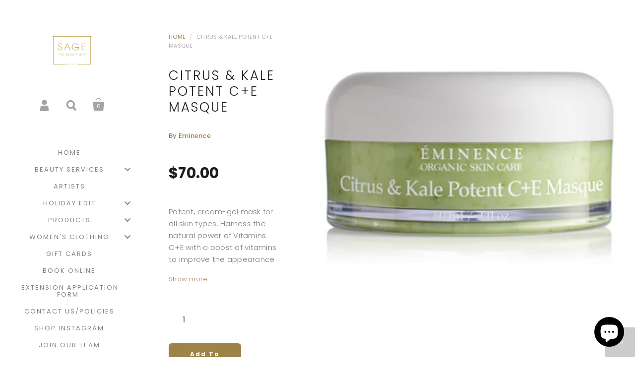

--- FILE ---
content_type: text/html; charset=utf-8
request_url: https://sagebeauty.ca/products/citrus-kale-potent-c-e-masque
body_size: 50088
content:
<!doctype html>
<!--[if lt IE 8]><html class="no-js ie7" lang="en"> <![endif]-->
<!--[if IE 8]><html class="no-js ie8" lang="en"> <![endif]-->
<!--[if (gt IE 8)|!(IE)]><!--> <html class="no-js"> <!--<![endif]-->
<head>

	<meta charset="utf-8">
	<meta name="viewport" content="width=device-width,initial-scale=1,maximum-scale=1,user-scalable=no">
	<meta http-equiv="X-UA-Compatible" content="IE=edge"> 

	
		<link rel="shortcut icon" href="//sagebeauty.ca/cdn/shop/files/STBB_Logo_Social_Media_32x32.jpg?v=1613679579" type="image/png" />
	

	<title>
		Citrus &amp; Kale Potent C+E Masque &ndash; Sage The Beauty Bar
	</title>

	
		<meta name="description" content="Potent, cream-gel mask for all skin types. Harness the natural power of Vitamins C+E with a boost of vitamins to improve the appearance of skin. A blend of citrus, leafy greens and avocado oil that helps reduce the look of drying environmental damage, as well as fine lines and wrinkles.">
	

	


	<meta property="og:type" content="product">
	<meta property="og:title" content="Citrus &amp; Kale Potent C+E Masque">
	
		<meta property="og:image" content="http://sagebeauty.ca/cdn/shop/products/citrus_grande.png?v=1642837334">
		<meta property="og:image:secure_url" content="https://sagebeauty.ca/cdn/shop/products/citrus_grande.png?v=1642837334">
	
	<meta property="og:price:amount" content="70.00">
	<meta property="og:price:currency" content="CAD">




	<meta property="og:description" content="Potent, cream-gel mask for all skin types. Harness the natural power of Vitamins C+E with a boost of vitamins to improve the appearance of skin. A blend of citrus, leafy greens and avocado oil that helps reduce the look of drying environmental damage, as well as fine lines and wrinkles.">


<meta property="og:url" content="https://sagebeauty.ca/products/citrus-kale-potent-c-e-masque">
<meta property="og:site_name" content="Sage The Beauty Bar">



<meta name="twitter:card" content="summary">



	<meta name="twitter:title" content="Citrus & Kale Potent C+E Masque">
	<meta name="twitter:description" content="Potent, cream-gel mask for all skin types. Harness the natural power of Vitamins C+E with a boost of vitamins to improve the appearance of skin. A blend of citrus, leafy greens and avocado oil that helps reduce the look of drying environmental damage, as well as fine lines and wrinkles.">
	<meta name="twitter:image" content="https://sagebeauty.ca/cdn/shop/products/citrus_medium.png?v=1642837334">
	<meta name="twitter:image:width" content="240">
	<meta name="twitter:image:height" content="240">



	<link rel="canonical" href="https://sagebeauty.ca/products/citrus-kale-potent-c-e-masque">

	<link href="//maxcdn.bootstrapcdn.com/font-awesome/4.7.0/css/font-awesome.min.css" rel="stylesheet" type="text/css" media="all" />
	<link href="//sagebeauty.ca/cdn/shop/t/2/assets/css_main.scss.css?v=39616537842323200991698895723" rel="stylesheet" type="text/css" media="all" />

	
  
  <script>window.performance && window.performance.mark && window.performance.mark('shopify.content_for_header.start');</script><meta name="google-site-verification" content="I8JHGm6l8azHboC0zl7FGv8htT0oCKwujnx182xaRW8">
<meta id="shopify-digital-wallet" name="shopify-digital-wallet" content="/24744838/digital_wallets/dialog">
<meta name="shopify-checkout-api-token" content="9812942a82ca46f072a6296836a3adea">
<meta id="in-context-paypal-metadata" data-shop-id="24744838" data-venmo-supported="false" data-environment="production" data-locale="en_US" data-paypal-v4="true" data-currency="CAD">
<link rel="alternate" type="application/json+oembed" href="https://sagebeauty.ca/products/citrus-kale-potent-c-e-masque.oembed">
<script async="async" src="/checkouts/internal/preloads.js?locale=en-CA"></script>
<link rel="preconnect" href="https://shop.app" crossorigin="anonymous">
<script async="async" src="https://shop.app/checkouts/internal/preloads.js?locale=en-CA&shop_id=24744838" crossorigin="anonymous"></script>
<script id="apple-pay-shop-capabilities" type="application/json">{"shopId":24744838,"countryCode":"CA","currencyCode":"CAD","merchantCapabilities":["supports3DS"],"merchantId":"gid:\/\/shopify\/Shop\/24744838","merchantName":"Sage The Beauty Bar","requiredBillingContactFields":["postalAddress","email","phone"],"requiredShippingContactFields":["postalAddress","email","phone"],"shippingType":"shipping","supportedNetworks":["visa","masterCard","amex","discover","interac","jcb"],"total":{"type":"pending","label":"Sage The Beauty Bar","amount":"1.00"},"shopifyPaymentsEnabled":true,"supportsSubscriptions":true}</script>
<script id="shopify-features" type="application/json">{"accessToken":"9812942a82ca46f072a6296836a3adea","betas":["rich-media-storefront-analytics"],"domain":"sagebeauty.ca","predictiveSearch":true,"shopId":24744838,"locale":"en"}</script>
<script>var Shopify = Shopify || {};
Shopify.shop = "sage-the-beauty-bar.myshopify.com";
Shopify.locale = "en";
Shopify.currency = {"active":"CAD","rate":"1.0"};
Shopify.country = "CA";
Shopify.theme = {"name":"Kingdom","id":6452510747,"schema_name":"Kingdom","schema_version":"2.2.1","theme_store_id":725,"role":"main"};
Shopify.theme.handle = "null";
Shopify.theme.style = {"id":null,"handle":null};
Shopify.cdnHost = "sagebeauty.ca/cdn";
Shopify.routes = Shopify.routes || {};
Shopify.routes.root = "/";</script>
<script type="module">!function(o){(o.Shopify=o.Shopify||{}).modules=!0}(window);</script>
<script>!function(o){function n(){var o=[];function n(){o.push(Array.prototype.slice.apply(arguments))}return n.q=o,n}var t=o.Shopify=o.Shopify||{};t.loadFeatures=n(),t.autoloadFeatures=n()}(window);</script>
<script>
  window.ShopifyPay = window.ShopifyPay || {};
  window.ShopifyPay.apiHost = "shop.app\/pay";
  window.ShopifyPay.redirectState = null;
</script>
<script id="shop-js-analytics" type="application/json">{"pageType":"product"}</script>
<script defer="defer" async type="module" src="//sagebeauty.ca/cdn/shopifycloud/shop-js/modules/v2/client.init-shop-cart-sync_C5BV16lS.en.esm.js"></script>
<script defer="defer" async type="module" src="//sagebeauty.ca/cdn/shopifycloud/shop-js/modules/v2/chunk.common_CygWptCX.esm.js"></script>
<script type="module">
  await import("//sagebeauty.ca/cdn/shopifycloud/shop-js/modules/v2/client.init-shop-cart-sync_C5BV16lS.en.esm.js");
await import("//sagebeauty.ca/cdn/shopifycloud/shop-js/modules/v2/chunk.common_CygWptCX.esm.js");

  window.Shopify.SignInWithShop?.initShopCartSync?.({"fedCMEnabled":true,"windoidEnabled":true});

</script>
<script>
  window.Shopify = window.Shopify || {};
  if (!window.Shopify.featureAssets) window.Shopify.featureAssets = {};
  window.Shopify.featureAssets['shop-js'] = {"shop-cart-sync":["modules/v2/client.shop-cart-sync_ZFArdW7E.en.esm.js","modules/v2/chunk.common_CygWptCX.esm.js"],"init-fed-cm":["modules/v2/client.init-fed-cm_CmiC4vf6.en.esm.js","modules/v2/chunk.common_CygWptCX.esm.js"],"shop-button":["modules/v2/client.shop-button_tlx5R9nI.en.esm.js","modules/v2/chunk.common_CygWptCX.esm.js"],"shop-cash-offers":["modules/v2/client.shop-cash-offers_DOA2yAJr.en.esm.js","modules/v2/chunk.common_CygWptCX.esm.js","modules/v2/chunk.modal_D71HUcav.esm.js"],"init-windoid":["modules/v2/client.init-windoid_sURxWdc1.en.esm.js","modules/v2/chunk.common_CygWptCX.esm.js"],"shop-toast-manager":["modules/v2/client.shop-toast-manager_ClPi3nE9.en.esm.js","modules/v2/chunk.common_CygWptCX.esm.js"],"init-shop-email-lookup-coordinator":["modules/v2/client.init-shop-email-lookup-coordinator_B8hsDcYM.en.esm.js","modules/v2/chunk.common_CygWptCX.esm.js"],"init-shop-cart-sync":["modules/v2/client.init-shop-cart-sync_C5BV16lS.en.esm.js","modules/v2/chunk.common_CygWptCX.esm.js"],"avatar":["modules/v2/client.avatar_BTnouDA3.en.esm.js"],"pay-button":["modules/v2/client.pay-button_FdsNuTd3.en.esm.js","modules/v2/chunk.common_CygWptCX.esm.js"],"init-customer-accounts":["modules/v2/client.init-customer-accounts_DxDtT_ad.en.esm.js","modules/v2/client.shop-login-button_C5VAVYt1.en.esm.js","modules/v2/chunk.common_CygWptCX.esm.js","modules/v2/chunk.modal_D71HUcav.esm.js"],"init-shop-for-new-customer-accounts":["modules/v2/client.init-shop-for-new-customer-accounts_ChsxoAhi.en.esm.js","modules/v2/client.shop-login-button_C5VAVYt1.en.esm.js","modules/v2/chunk.common_CygWptCX.esm.js","modules/v2/chunk.modal_D71HUcav.esm.js"],"shop-login-button":["modules/v2/client.shop-login-button_C5VAVYt1.en.esm.js","modules/v2/chunk.common_CygWptCX.esm.js","modules/v2/chunk.modal_D71HUcav.esm.js"],"init-customer-accounts-sign-up":["modules/v2/client.init-customer-accounts-sign-up_CPSyQ0Tj.en.esm.js","modules/v2/client.shop-login-button_C5VAVYt1.en.esm.js","modules/v2/chunk.common_CygWptCX.esm.js","modules/v2/chunk.modal_D71HUcav.esm.js"],"shop-follow-button":["modules/v2/client.shop-follow-button_Cva4Ekp9.en.esm.js","modules/v2/chunk.common_CygWptCX.esm.js","modules/v2/chunk.modal_D71HUcav.esm.js"],"checkout-modal":["modules/v2/client.checkout-modal_BPM8l0SH.en.esm.js","modules/v2/chunk.common_CygWptCX.esm.js","modules/v2/chunk.modal_D71HUcav.esm.js"],"lead-capture":["modules/v2/client.lead-capture_Bi8yE_yS.en.esm.js","modules/v2/chunk.common_CygWptCX.esm.js","modules/v2/chunk.modal_D71HUcav.esm.js"],"shop-login":["modules/v2/client.shop-login_D6lNrXab.en.esm.js","modules/v2/chunk.common_CygWptCX.esm.js","modules/v2/chunk.modal_D71HUcav.esm.js"],"payment-terms":["modules/v2/client.payment-terms_CZxnsJam.en.esm.js","modules/v2/chunk.common_CygWptCX.esm.js","modules/v2/chunk.modal_D71HUcav.esm.js"]};
</script>
<script>(function() {
  var isLoaded = false;
  function asyncLoad() {
    if (isLoaded) return;
    isLoaded = true;
    var urls = ["https:\/\/because-scripts.s3.us-east-2.amazonaws.com\/prod\/because-widget\/widget.js?shop=sage-the-beauty-bar.myshopify.com","https:\/\/zegsu.com\/shopify\/instagenie\/widget?version=1.0.0\u0026shop=sage-the-beauty-bar.myshopify.com\u0026token=1649434877\u0026shop=sage-the-beauty-bar.myshopify.com","\/\/cdn.shopify.com\/proxy\/9a0909735a16e8212d1d7e1233c9c3bd82671e54d0f602319bac435b419e8f6b\/bucket.useifsapp.com\/theme-files-min\/js\/ifs-script-tag-min.js?v=2\u0026shop=sage-the-beauty-bar.myshopify.com\u0026sp-cache-control=cHVibGljLCBtYXgtYWdlPTkwMA"];
    for (var i = 0; i < urls.length; i++) {
      var s = document.createElement('script');
      s.type = 'text/javascript';
      s.async = true;
      s.src = urls[i];
      var x = document.getElementsByTagName('script')[0];
      x.parentNode.insertBefore(s, x);
    }
  };
  if(window.attachEvent) {
    window.attachEvent('onload', asyncLoad);
  } else {
    window.addEventListener('load', asyncLoad, false);
  }
})();</script>
<script id="__st">var __st={"a":24744838,"offset":-21600,"reqid":"84878e4f-ad2f-41e9-813a-52af19ac0d2f-1768837126","pageurl":"sagebeauty.ca\/products\/citrus-kale-potent-c-e-masque","u":"3fb2364e3ee3","p":"product","rtyp":"product","rid":6726394151009};</script>
<script>window.ShopifyPaypalV4VisibilityTracking = true;</script>
<script id="captcha-bootstrap">!function(){'use strict';const t='contact',e='account',n='new_comment',o=[[t,t],['blogs',n],['comments',n],[t,'customer']],c=[[e,'customer_login'],[e,'guest_login'],[e,'recover_customer_password'],[e,'create_customer']],r=t=>t.map((([t,e])=>`form[action*='/${t}']:not([data-nocaptcha='true']) input[name='form_type'][value='${e}']`)).join(','),a=t=>()=>t?[...document.querySelectorAll(t)].map((t=>t.form)):[];function s(){const t=[...o],e=r(t);return a(e)}const i='password',u='form_key',d=['recaptcha-v3-token','g-recaptcha-response','h-captcha-response',i],f=()=>{try{return window.sessionStorage}catch{return}},m='__shopify_v',_=t=>t.elements[u];function p(t,e,n=!1){try{const o=window.sessionStorage,c=JSON.parse(o.getItem(e)),{data:r}=function(t){const{data:e,action:n}=t;return t[m]||n?{data:e,action:n}:{data:t,action:n}}(c);for(const[e,n]of Object.entries(r))t.elements[e]&&(t.elements[e].value=n);n&&o.removeItem(e)}catch(o){console.error('form repopulation failed',{error:o})}}const l='form_type',E='cptcha';function T(t){t.dataset[E]=!0}const w=window,h=w.document,L='Shopify',v='ce_forms',y='captcha';let A=!1;((t,e)=>{const n=(g='f06e6c50-85a8-45c8-87d0-21a2b65856fe',I='https://cdn.shopify.com/shopifycloud/storefront-forms-hcaptcha/ce_storefront_forms_captcha_hcaptcha.v1.5.2.iife.js',D={infoText:'Protected by hCaptcha',privacyText:'Privacy',termsText:'Terms'},(t,e,n)=>{const o=w[L][v],c=o.bindForm;if(c)return c(t,g,e,D).then(n);var r;o.q.push([[t,g,e,D],n]),r=I,A||(h.body.append(Object.assign(h.createElement('script'),{id:'captcha-provider',async:!0,src:r})),A=!0)});var g,I,D;w[L]=w[L]||{},w[L][v]=w[L][v]||{},w[L][v].q=[],w[L][y]=w[L][y]||{},w[L][y].protect=function(t,e){n(t,void 0,e),T(t)},Object.freeze(w[L][y]),function(t,e,n,w,h,L){const[v,y,A,g]=function(t,e,n){const i=e?o:[],u=t?c:[],d=[...i,...u],f=r(d),m=r(i),_=r(d.filter((([t,e])=>n.includes(e))));return[a(f),a(m),a(_),s()]}(w,h,L),I=t=>{const e=t.target;return e instanceof HTMLFormElement?e:e&&e.form},D=t=>v().includes(t);t.addEventListener('submit',(t=>{const e=I(t);if(!e)return;const n=D(e)&&!e.dataset.hcaptchaBound&&!e.dataset.recaptchaBound,o=_(e),c=g().includes(e)&&(!o||!o.value);(n||c)&&t.preventDefault(),c&&!n&&(function(t){try{if(!f())return;!function(t){const e=f();if(!e)return;const n=_(t);if(!n)return;const o=n.value;o&&e.removeItem(o)}(t);const e=Array.from(Array(32),(()=>Math.random().toString(36)[2])).join('');!function(t,e){_(t)||t.append(Object.assign(document.createElement('input'),{type:'hidden',name:u})),t.elements[u].value=e}(t,e),function(t,e){const n=f();if(!n)return;const o=[...t.querySelectorAll(`input[type='${i}']`)].map((({name:t})=>t)),c=[...d,...o],r={};for(const[a,s]of new FormData(t).entries())c.includes(a)||(r[a]=s);n.setItem(e,JSON.stringify({[m]:1,action:t.action,data:r}))}(t,e)}catch(e){console.error('failed to persist form',e)}}(e),e.submit())}));const S=(t,e)=>{t&&!t.dataset[E]&&(n(t,e.some((e=>e===t))),T(t))};for(const o of['focusin','change'])t.addEventListener(o,(t=>{const e=I(t);D(e)&&S(e,y())}));const B=e.get('form_key'),M=e.get(l),P=B&&M;t.addEventListener('DOMContentLoaded',(()=>{const t=y();if(P)for(const e of t)e.elements[l].value===M&&p(e,B);[...new Set([...A(),...v().filter((t=>'true'===t.dataset.shopifyCaptcha))])].forEach((e=>S(e,t)))}))}(h,new URLSearchParams(w.location.search),n,t,e,['guest_login'])})(!0,!0)}();</script>
<script integrity="sha256-4kQ18oKyAcykRKYeNunJcIwy7WH5gtpwJnB7kiuLZ1E=" data-source-attribution="shopify.loadfeatures" defer="defer" src="//sagebeauty.ca/cdn/shopifycloud/storefront/assets/storefront/load_feature-a0a9edcb.js" crossorigin="anonymous"></script>
<script crossorigin="anonymous" defer="defer" src="//sagebeauty.ca/cdn/shopifycloud/storefront/assets/shopify_pay/storefront-65b4c6d7.js?v=20250812"></script>
<script data-source-attribution="shopify.dynamic_checkout.dynamic.init">var Shopify=Shopify||{};Shopify.PaymentButton=Shopify.PaymentButton||{isStorefrontPortableWallets:!0,init:function(){window.Shopify.PaymentButton.init=function(){};var t=document.createElement("script");t.src="https://sagebeauty.ca/cdn/shopifycloud/portable-wallets/latest/portable-wallets.en.js",t.type="module",document.head.appendChild(t)}};
</script>
<script data-source-attribution="shopify.dynamic_checkout.buyer_consent">
  function portableWalletsHideBuyerConsent(e){var t=document.getElementById("shopify-buyer-consent"),n=document.getElementById("shopify-subscription-policy-button");t&&n&&(t.classList.add("hidden"),t.setAttribute("aria-hidden","true"),n.removeEventListener("click",e))}function portableWalletsShowBuyerConsent(e){var t=document.getElementById("shopify-buyer-consent"),n=document.getElementById("shopify-subscription-policy-button");t&&n&&(t.classList.remove("hidden"),t.removeAttribute("aria-hidden"),n.addEventListener("click",e))}window.Shopify?.PaymentButton&&(window.Shopify.PaymentButton.hideBuyerConsent=portableWalletsHideBuyerConsent,window.Shopify.PaymentButton.showBuyerConsent=portableWalletsShowBuyerConsent);
</script>
<script data-source-attribution="shopify.dynamic_checkout.cart.bootstrap">document.addEventListener("DOMContentLoaded",(function(){function t(){return document.querySelector("shopify-accelerated-checkout-cart, shopify-accelerated-checkout")}if(t())Shopify.PaymentButton.init();else{new MutationObserver((function(e,n){t()&&(Shopify.PaymentButton.init(),n.disconnect())})).observe(document.body,{childList:!0,subtree:!0})}}));
</script>
<link id="shopify-accelerated-checkout-styles" rel="stylesheet" media="screen" href="https://sagebeauty.ca/cdn/shopifycloud/portable-wallets/latest/accelerated-checkout-backwards-compat.css" crossorigin="anonymous">
<style id="shopify-accelerated-checkout-cart">
        #shopify-buyer-consent {
  margin-top: 1em;
  display: inline-block;
  width: 100%;
}

#shopify-buyer-consent.hidden {
  display: none;
}

#shopify-subscription-policy-button {
  background: none;
  border: none;
  padding: 0;
  text-decoration: underline;
  font-size: inherit;
  cursor: pointer;
}

#shopify-subscription-policy-button::before {
  box-shadow: none;
}

      </style>

<script>window.performance && window.performance.mark && window.performance.mark('shopify.content_for_header.end');</script>

	

	<script src="//ajax.googleapis.com/ajax/libs/jquery/1.11.1/jquery.min.js" type="text/javascript"></script>

	








	<link href="//fonts.googleapis.com/css?family=Poppins:400,400italic,500,600,700,700italic" rel="stylesheet" type="text/css">







	

<!--[if lt IE 9]>
	<script src="//html5shiv.googlecode.com/svn/trunk/html5.js" type="text/javascript"></script>
	<link href="//sagebeauty.ca/cdn/shop/t/2/assets/respond-proxy.html" id="respond-proxy" rel="respond-proxy" />
	<link href="//sagebeauty.ca/search?q=822a093e86af58a770aea20a28e22647" id="respond-redirect" rel="respond-redirect" />
	<script src="//sagebeauty.ca/search?q=822a093e86af58a770aea20a28e22647" type="text/javascript"></script>
<![endif]-->

<!--[if lt IE 10]>
	<script src="//sagebeauty.ca/cdn/shop/t/2/assets/js_placeholder.min.js?v=125133236450762668021508859258" type="text/javascript"></script>
	<script type="text/javascript">
	    jQuery(document).ready(function(){
			$('input, textarea').placeholder();
	    });
	</script>
<![endif]-->

<!-- Algolia head -->
  <script type="text/template" id="template_algolia_money_format">${{amount}}
</script>
  <script type="text/template" id="template_algolia_autocomplete"><div class="
  aa-columns-container

  [[# with.articles ]] aa-with-articles [[/ with.articles ]]
  [[^ with.articles ]] aa-without-articles [[/ with.articles ]]

  [[# with.collections ]] aa-with-collections [[/ with.collections ]]
  [[^ with.collections ]] aa-without-collections [[/ with.collections ]]

  [[# with.poweredBy ]] aa-with-powered-by [[/ with.poweredBy ]]
  [[^ with.poweredBy ]] aa-without-powered-by [[/ with.poweredBy ]]

  [[# with.products ]] aa-with-products [[/ with.products ]]
  [[^ with.products ]] aa-without-products [[/ with.products ]]
">
  <div class="aa-dataset-products aa-right-column"></div>

  <div class="aa-left-column">
    <div class="aa-collections">
      <div class="aa-collections-header">
        Collections
      </div>
      <div class="aa-dataset-collections"></div>
    </div>

    <div class="aa-articles">
      <div class="aa-articles-header">
        Blog posts
      </div>
      <div class="aa-dataset-articles"></div>
    </div>

    <div class="aa-powered-by">
      <a
        class="aa-powered-by-logo"
        href="https://www.algolia.com/?utm_source=shopify&utm_medium=link&utm_campaign=autocomplete-[[ storeName ]]"
      ></a>
    </div>
  </div>
</div>
</script>
  <script type="text/template" id="template_algolia_autocomplete.css">.algolia-autocomplete {
  box-sizing: border-box;

  background: white;
  border: 1px solid #CCC;
  border-top: 2px solid [[ colors.main ]];

  z-index: 10000 !important;

  color: black;

  text-align: left;
}

.aa-dropdown-menu .aa-highlight {
  color: black;
  font-weight: bold;
}

.aa-dropdown-menu .aa-cursor {
  cursor: pointer;
  background: #f8f8f8;
}

/* Resets */
.aa-dropdown-menu div,
.aa-dropdown-menu p,
.aa-dropdown-menu span,
.aa-dropdown-menu a {
  box-sizing: border-box;

  margin: 0;
  padding: 0;

  line-height: 1;
  font-size: initial;
}

/* Links */
.aa-dropdown-menu a,
.aa-dropdown-menu a:hover,
.aa-dropdown-menu a:focus,
.aa-dropdown-menu a:active {
  font-weight: initial;
  font-style: initial;
  text-decoration: initial;

  color: [[ colors.main ]];
}

.aa-dropdown-menu a:hover,
.aa-dropdown-menu a:focus,
.aa-dropdown-menu a:active {
  text-decoration: underline;
}

/* Column layout */
.aa-dropdown-menu .aa-left-column,
.aa-dropdown-menu .aa-right-column {
  position: relative;

  padding: 24px 24px 0 24px;
}

.aa-dropdown-menu-size-xs .aa-left-column,
.aa-dropdown-menu-size-xs .aa-right-column,
.aa-dropdown-menu-size-sm .aa-left-column,
.aa-dropdown-menu-size-sm .aa-right-column {
  padding: 24px 12px 0 12px;
}

.aa-dropdown-menu .aa-with-powered-by .aa-left-column {
  padding-bottom: 48px;
}

.aa-dropdown-menu-size-xs .aa-left-column,
.aa-dropdown-menu-size-sm .aa-left-column {
  padding-top: 0;
  padding-bottom: 32px;
}

.aa-dropdown-menu-size-xs .aa-without-powered-by .aa-left-column,
.aa-dropdown-menu-size-sm .aa-without-powered-by .aa-left-column {
  padding-bottom: 0;
}

.aa-dropdown-menu-size-lg .aa-columns-container {
  direction: rtl;

  width: 100%;

  display: table;
  table-layout: fixed;
}

.aa-dropdown-menu-size-lg .aa-left-column,
.aa-dropdown-menu-size-lg .aa-right-column {
  display: table-cell;
  direction: ltr;
  vertical-align: top;
}

.aa-dropdown-menu-size-lg .aa-left-column {
  width: 30%;
}

.aa-dropdown-menu-size-lg .aa-without-articles.aa-without-collections .aa-left-column {
  display: none;
}

.aa-dropdown-menu-size-lg .aa-without-products .aa-left-column {
  width: 100%;
}

.aa-dropdown-menu-size-lg .aa-right-column {
  width: 70%;
  border-left: 1px solid #ebebeb;

  padding-bottom: 64px;
}

.aa-dropdown-menu-size-lg .aa-without-articles.aa-without-collections .aa-right-column {
  width: 100%;
  border-left: none;
}

.aa-dropdown-menu-size-lg .aa-without-products .aa-right-column {
  display: none;
}

/* Products group */
.aa-dropdown-menu .aa-dataset-products .aa-suggestions:after {
  content: '';
  display: block;
  clear: both;
}

.aa-dropdown-menu .aa-without-products .aa-dataset-products {
  display: none;
}

.aa-dropdown-menu .aa-products-empty {
  margin-bottom: 16px;
}

.aa-dropdown-menu .aa-products-empty .aa-no-result {
  color: [[ colors.secondary ]];
}

.aa-dropdown-menu .aa-products-empty .aa-see-all {
  margin-top: 8px;
}

/* Product */
.aa-dropdown-menu .aa-dataset-products .aa-suggestion {
  float: left;

  width: 50%;

  margin-bottom: 16px;
  margin-top: -4px; /* -$v_padding */
}

.aa-dropdown-menu-size-xs .aa-dataset-products .aa-suggestion,
.aa-dropdown-menu-size-sm .aa-dataset-products .aa-suggestion {
  width: 100%;
}

.aa-dropdown-menu .aa-product {
  position: relative;
  min-height: 56px; /* $img_size + 2 * $v_padding */

  padding: 4px 16px; /* $v_padding, $h_padding */
}

.aa-dropdown-menu .aa-product-picture {
  position: absolute;

  width: 48px; /* $img_size */
  height: 48px; /* $img_size */

  top: 4px; /* $v_padding */
  left: 16px; /* $h_padding */

  background-position: center center;
  background-size: contain;
  background-repeat: no-repeat;
}

.aa-dropdown-menu .aa-product-text {
  margin-left: 64px; /* $img_size + $h_padding */
}

.aa-dropdown-menu-size-xs .aa-product {
  padding: 4px;
}

.aa-dropdown-menu-size-xs .aa-product-picture {
  display: none;
}

.aa-dropdown-menu-size-xs .aa-product-text {
  margin: 0;
}

.aa-dropdown-menu .aa-product-info {
  font-size: 0.85em;
  color: [[ colors.secondary ]];
}

.aa-dropdown-menu .aa-product-info .aa-highlight {
  font-size: 1em;
}

.aa-dropdown-menu .aa-product-price {
  color: [[ colors.main ]];
}

.aa-dropdown-menu .aa-product-title,
.aa-dropdown-menu .aa-product-info {
  width: 100%;

  margin-top: -0.4em;

  white-space: nowrap;
  overflow: hidden;
  text-overflow: ellipsis;

  line-height: 1.5;
}

/* Collections & Articles */
.aa-dropdown-menu .aa-without-collections .aa-collections {
  display: none;
}

.aa-dropdown-menu .aa-without-articles .aa-articles {
  display: none;
}

.aa-dropdown-menu .aa-collections,
.aa-dropdown-menu .aa-articles {
  margin-bottom: 24px;
}

.aa-dropdown-menu .aa-collections-empty .aa-no-result,
.aa-dropdown-menu .aa-articles-empty .aa-no-result {
  opacity: 0.7;
}

.aa-dropdown-menu .aa-collections-header,
.aa-dropdown-menu .aa-articles-header {
  margin-bottom: 8px;

  text-transform: uppercase;
  font-weight: bold;
  font-size: 0.8em;

  color: [[ colors.secondary ]];
}

.aa-dropdown-menu .aa-collection,
.aa-dropdown-menu .aa-article {
  padding: 4px;
}

/* Footer */

.aa-dropdown-menu .aa-footer {
  display: block;

  width: 100%;

  position: absolute;
  left: 0;
  bottom: 0;

  padding: 16px 48px;

  background-color: #f8f8f8;
}

.aa-dropdown-menu-size-xs .aa-footer,
.aa-dropdown-menu-size-sm .aa-footer,
.aa-dropdown-menu-size-md .aa-footer {
  display: none;
}

/* Powered By */

.aa-dropdown-menu .aa-without-powered-by .aa-powered-by {
  display: none;
}

.aa-dropdown-menu .aa-powered-by {
  width: 100%;

  position: absolute;
  left: 0;
  bottom: 16px;

  text-align: center;
  font-size: 0.8em;
  color: [[ colors.secondary ]];
}

.aa-dropdown-menu .aa-powered-by-logo {
  display: inline-block;

  width: 142px;
  height: 24px;

  margin-bottom: -6px;

  background-position: center center;
  background-size: contain;
  background-repeat: no-repeat;
  background-image: url([data-uri]);
}
</script>
  <script type="text/template" id="template_algolia_autocomplete_collection"><div class="aa-collection">
  <div class="aa-picture" style="background-image: url('[[# helpers.iconImage ]][[/ helpers.iconImage ]]')"></div>
  <div class="aa-text">
    <span class="aa-title">[[& _highlightResult.title.value ]]</span>
  </div>
</div>
</script>
  <script type="text/template" id="template_algolia_autocomplete_collections_empty"><div class="aa-collections-empty">
  <div class="aa-no-result">
    No collection found
  </div>
</div>
</script>
  <script type="text/template" id="template_algolia_autocomplete_article"><div class="aa-article">
  <div class="aa-text">
    <span class="aa-title">[[& _highlightResult.title.value ]]</span>
  </div>
</div>
</script>
  <script type="text/template" id="template_algolia_autocomplete_articles_empty"><div class="aa-articles-empty">
  <div class="aa-no-result">
    No article found
  </div>
</div>
</script>
  <script type="text/template" id="template_algolia_autocomplete_product"><div class="aa-product">
  <div class="aa-product-picture" style="background-image: url('[[# helpers.thumbImage ]][[/ helpers.thumbImage ]]')"></div>
  <div class="aa-product-text">
    <p class="aa-product-title">
      [[# helpers.fullHTMLTitle ]][[/ helpers.fullHTMLTitle ]]
    </p>
    <p class="aa-product-info">
      [[# product_type ]]
        [[& _highlightResult.product_type.value ]]
      [[/ product_type ]]
      [[# vendor ]]
        by [[& _highlightResult.vendor.value ]]
      [[/ vendor ]]
    </p>
    <p class="aa-product-price">
      [[# helpers.autocompletePrice ]][[/ helpers.autocompletePrice ]]
    </p>
  </div>
</div>
</script>
  <script type="text/template" id="template_algolia_autocomplete_products_empty"><div class="aa-products-empty">
  <p class="aa-no-result">
    No result for query "[[ query ]]"
  </p>

  <p class="aa-see-all">
    <a href="/search?q=">
      See all products
    </a>
  </p>
</div>
</script>
  <script type="text/template" id="template_algolia_autocomplete_footer"><div class="aa-footer">
  See all products
  <a class="aa-footer-link" href="/search?q=[[ query ]]">
    matching
    <span class="aa-query">
      "[[ query ]]"
    </span>
  </a>
  (<span class="aa-nbhits">[[# helpers.formatNumber ]][[ nbHits ]][[/ helpers.formatNumber ]]</span>)
</div>
</script>
  <script type="text/template" id="template_algolia_instant_search"><div class="ais-page">
  <div class="ais-facets-button">
    Show filters
  </div>
  <div class="ais-facets">
      <div class="ais-current-refined-values-container"></div>
    [[# facets ]]
      <div class="ais-facet-[[ type ]] ais-facet-[[ name ]]"></div>
    [[/ facets ]]
  </div>
  <div class="ais-block">
    <div class="ais-input">
      <div class="ais-input--label">
        Current search
      </div>
      <div class="ais-search-box-container"></div>
      <div class="ais-input-button">
        <div class="ais-clear-input-icon"></div>
        <a title="Search by Algolia - Click to know more" href="https://www.algolia.com/?utm_source=shopify&utm_medium=link&utm_campaign=instantsearch-[[ storeName ]]">
          <div class="ais-algolia-icon"></div>
        </a>
      </div>
    </div>
    <div class="ais-search-header">
      <div class="ais-stats-container"></div>
      <div class="ais-change-display">
        <span class="ais-change-display-block ais-change-display-selected"><i class="fa fa-th-large"></i></span>
        <span class="ais-change-display-list"><i class="fa fa-th-list"></i></span>
      </div>
      <div class="ais-sort">
        Sort by
        <span class="ais-sort-orders-container"></span>
      </div>
    </div>
    <div class="ais-hits-container ais-results-as-block"></div>
  </div>
  <div class="ais-pagination-container"></div>
</div>
</script>
  <script type="text/template" id="template_algolia_instant_search.css">.ais-page .aa-highlight {
  color: black;
  font-weight: bold;
}

/* Resets */
.ais-page div,
.ais-page p,
.ais-page span,
.ais-page a,
.ais-page ul,
.ais-page li,
.ais-page input {
  box-sizing: border-box;

  margin: 0;
  padding: 0;

  line-height: 1;
  font-size: initial;
}

/* Links */
.ais-page .ais-link,
.ais-page a,
.ais-page a:hover,
.ais-page a:focus,
.ais-page a:active {
  font-weight: initial;
  font-style: initial;
  text-decoration: initial;

  color: [[ colors.main ]];

  cursor: pointer;
}

.ais-page a:hover,
.ais-page a:focus,
.ais-page a:active,
.ais-page .ais-link:hover {
  text-decoration: underline;
}

/* Columns */
.ais-page .ais-facets {
  width: 25%;
  float: left;
  padding-right: 8px;
}

.ais-page .ais-block {
  width: 75%;
  float: right;
  padding-left: 8px;
}

.ais-results-size-xs .ais-page .ais-facets,
.ais-results-size-xs .ais-page .ais-block,
.ais-results-size-sm .ais-page .ais-facets,
.ais-results-size-sm .ais-page .ais-block {
  width: 100%;
  padding-left: 0px;
}

.ais-page .ais-pagination {
  clear: both;
}

/* Refine button */
.ais-page .ais-facets-button {
  display: none;

  margin: 16px 0;
  padding: 8px;

  border: 1px solid #e0e0e0;
  text-align: center;

  cursor: pointer;
}

.ais-results-size-xs .ais-page .ais-facets-button,
.ais-results-size-sm .ais-page .ais-facets-button {
  display: block;
}

.ais-results-size-xs .ais-page .ais-facets,
.ais-results-size-sm .ais-page .ais-facets {
  display: none;
}

.ais-results-size-xs .ais-page .ais-facets__shown,
.ais-results-size-sm .ais-page .ais-facets__shown {
  display: block;
}

/* Facets */
.ais-page .ais-facet {
  border: 1px solid #e0e0e0;

  margin-bottom: 16px;

  color: #636363;
}

.ais-page .ais-facet a,
.ais-page .ais-facet a:hover,
.ais-page .ais-facet a:focus,
.ais-page .ais-facet a:active {
  color: #666;
}

.ais-page .ais-facet--header {
  padding: 6px 8px;

  background: #f4f4f4;

  font-size: 0.95em;
  color: #757575;
  text-transform: uppercase;
}

.ais-page .ais-facet--body {
  padding: 8px;
}

.ais-page .ais-facet--item {
  position: relative;
  width: 100%;

  padding: 6px 50px 6px 0;

  cursor: pointer;
}

.ais-page .ais-facet--label {
  display: inline-block;
  margin-top: -0.15em;
  margin-bottom: -0.15em;

  width: 100%;

  white-space: nowrap;
  overflow: hidden;
  text-overflow: ellipsis;

  cursor: pointer;

  line-height: 1.3;
}

.ais-page .ais-facet--count {
  position: absolute;

  top: 6px;
  right: 0px;

  color: [[ colors.secondary ]];
}

.ais-page .ais-facet--active {
  font-weight: bold;
}

.ais-page .ais-facet--active, .ais-page .ais-facet--item:hover {
  margin-left: -8px;
  padding-left: 4px;
  padding-right: 42px;

  border-left: 4px solid [[ colors.main ]];
}

.ais-page .ais-facet--active .ais-facet--count, .ais-page .ais-facet--item:hover .ais-facet--count {
  right: -8px;
}

.ais-page .ais-current-refined-values {
  position: relative;
}

.ais-page .ais-current-refined-values--header {
  padding-right: 72px;
}

.ais-page .ais-current-refined-values--clear-all {
  position: absolute;

  top: 5px;
  right: 8px;
}

.ais-page .ais-current-refined-values--link {
  display: table;

  width: 100%;
  margin: 4px 0;

  border: 1px solid #e0e0e0;

  cursor: pointer;
}

.ais-page .ais-current-refined-values--link:before {
  content: '\2a2f';
  display: table-cell;
  vertical-align: middle;

  width: 0;
  padding: 4px 6px;

  background: #e0e0e0;
}

.ais-page .ais-current-refined-values--link div {
  display: inline;
}

.ais-page .ais-current-refined-values--link > div {
  display: table-cell;
  vertical-align: middle;

  margin-top: -0.15em;
  margin-bottom: -0.15em;
  padding: 4px 6px;

  background: #f4f4f4;

  width: 100%;
  max-width: 1px;

  white-space: nowrap;
  overflow: hidden;
  text-overflow: ellipsis;

  line-height: 1.3;
}

.ais-page .ais-current-refined-values--link:hover {
  text-decoration: none;
}

.ais-page .ais-current-refined-values--link:hover > div {
  text-decoration: line-through;
}

.ais-page .ais-current-refined-values--label {
  font-weight: bold;
}

.ais-page .ais-current-refined-values--count {
  display: none;
}

.ais-page .ais-range-slider--target {
  margin: 16px 16px 24px 16px;
  cursor: pointer;
}

.ais-page .ais-range-slider--tooltip {
  display: none;

  background: transparent;

  font-size: 0.8em;
}

.ais-page .ais-range-slider--connect {
  background: [[ colors.main ]];
}

.ais-page .ais-range-slider--handle {
  border-color: #ccc;
}

.ais-page .ais-range-slider--active .ais-range-slider--tooltip {
  display: block;
}

.ais-page .ais-range-slider--value {
  margin-left: -20px;
  padding-top: 15px;

  font-size: 0.8em;
}

/* Search box */

.ais-page .ais-input {
  display: table;
  width: 100%;

  border: 2px solid [[ colors.main ]];
}

.ais-page .ais-input--label {
  display: table-cell;
  vertical-align: middle;

  width: 0;

  padding: 8px;
  padding-right: 24px;

  white-space: nowrap;
  color: white;
  background: [[ colors.main ]];
}

.ais-results-size-xs .ais-page .ais-input--label {
  display: none;
}

.ais-page .ais-search-box-container {
  display: table-cell;
  width: 100%;
  vertical-align: middle;
}

.ais-page .ais-search-box--input {
  width: 100%;
  padding: 8px 16px 8px 4px;

  border: none;
}

.ais-page .ais-search-box--input::-ms-clear {
  display: none;
  width: 0;
  height: 0;
}

.ais-page .ais-search-box--input,
.ais-page .ais-search-box--input:focus {
  outline: 0;
  box-shadow: none;

  height: 32px;
  padding: 0 8px;
}

.ais-page .ais-input-button {
  display: table-cell;
  vertical-align: middle;

  width: 0;
  padding: 4px 8px;
}

.ais-page .ais-clear-input-icon,
.ais-page .ais-algolia-icon {
  background-size: contain;
  background-position: center center;
  background-repeat: no-repeat;

  cursor: pointer;
}

.ais-page .ais-clear-input-icon {
  display: none;

  width: 16px;
  height: 16px;

  background-image: url('[data-uri]');
}

.ais-page .ais-algolia-icon {
  width: 24px;
  height: 24px;

  background-image: url([data-uri]);
}

/* Search header */
.ais-page .ais-search-header {
  margin: 16px 0 8px 0;
  padding: 0.6em 0.9em 0.4em 0.9em;

  background: #f4f4f4;
  color: [[ colors.secondary ]];
}

.ais-page .ais-search-header:after {
  content: '';
  clear: both;
  display: block;
}

.ais-page .ais-search-header {
  font-size: 0.85em;
}

.ais-page .ais-search-header * {
  font-size: inherit;
  line-height: 1.6;
}

/* Stats */
.ais-page .ais-stats {
  float: left;
}

.ais-page .ais-stats--nb-results {
  font-weight: bold;
}

.ais-results-size-xs .ais-page .ais-stats {
  float: none;
}

/* Display mode */
.ais-page .ais-change-display {
  float: right;

  margin-left: 10px;

  cursor: pointer;
}

.ais-page .ais-change-display-block:hover,
.ais-page .ais-change-display-list:hover,
.ais-page .ais-change-display-selected {
  color: [[ colors.main ]];
}

/* Sort orders */
.ais-page .ais-sort {
  float: right;
}

.ais-results-size-xs .ais-page .ais-sort {
  float: none;
}

.ais-page .ais-sort-by-selector {
  display: inline-block;
  width: auto;
  min-width: 0;
  height: 1.6em;
  min-height: 0;

  padding: 0 0.4em;
  margin: 0;
  margin-top: -0.1em;

  cursor: pointer;
}

/* Hits */
.ais-page .ais-hits:after {
  content: '';
  clear: both;
  display: block;
}

.ais-page .ais-hit-empty {
  margin-top: 60px;
  text-align: center;
}

.ais-page .ais-highlight {
  position: relative;
  z-index: 1;

  font-weight: bold;
}

.ais-page .ais-highlight:before {
  content: '';
  position: absolute;

  z-index: -1;

  width: 100%;
  height: 100%;

  background: [[ colors.main ]];
  opacity: 0.1;
}

.ais-page .ais-hit {
  position: relative;
  float: left;
  margin: 8px 0 16px 0;
  border: 1px solid #e0e0e0;
  cursor: pointer;
}

.ais-page .ais-hit:hover {
  border-color: [[ colors.main ]];
}

.ais-page .ais-hit--details * {
  width: 100%;

  margin-top: -0.15em;
  margin-bottom: -0.15em;

  white-space: nowrap;
  overflow: hidden;
  text-overflow: ellipsis;

  line-height: 1.3;
}

.ais-page .ais-hit--title {
  color: [[ colors.main ]];
}

.ais-page .ais-hit--subtitle {
  font-size: 0.9em;
  color: [[ colors.secondary ]];
}

.ais-page .ais-hit--subtitle * {
  font-size: inherit;
}

.ais-page .ais-hit--price {
  color: [[ colors.main ]];
}

.ais-page .ais-hit--price-striked {
  text-decoration: line-through;
  color: [[ colors.secondary ]];
}

.ais-page .ais-hit--price-striked span {
  color: [[ colors.main ]];
}

.ais-page .ais-hit--price-discount {
  color: [[ colors.secondary ]];
}

.ais-page .ais-hit--cart-button {
  display: inline-block;

  width: auto;
  padding: 8px 16px;
  margin-top: 8px;

  color: [[ colors.secondary ]];
  background: #e0e0e0;

  font-size: 0.9em;
  text-transform: uppercase;
}

.ais-page .ais-hit--cart-button:not(.ais-hit--cart-button__disabled):hover {
  background-color: [[ colors.main ]];
  color: white;
  text-decoration: none;
}

.ais-page .ais-hit--cart-button__disabled {
  background: #ccc;
}

.ais-page .ais-results-as-list .ais-hit {
  padding: 30px 25px; /* $v_padding $h_padding */
  width: 100%;
  min-height: 170px; /* $img_size + 2 * $v_padding */
}

.ais-page .ais-results-as-list .ais-hit--picture {
  position: absolute;
  top: 30px; /* $v_padding */
  left: 25px; /* $h_padding */
  width: 110px; /* $img_size */
  height: 110px; /* $img_size */
  background-position: center center;
  background-size: contain;
  background-repeat: no-repeat;
}

.ais-page .ais-results-as-list .ais-hit--details {
  margin-left: 160px; /* $img_size + 2 * $h_padding */
}

.ais-page .ais-results-as-block .ais-hit {
  padding: 30px 25px; /* $v_padding $h_padding */

  text-align: center;
}

.ais-results-size-xs .ais-page .ais-results-as-block .ais-hit {
  width: 98%;
  margin-left: 2%;
}

.ais-results-size-sm .ais-page .ais-results-as-block .ais-hit,
.ais-results-size-md .ais-page .ais-results-as-block .ais-hit {
  width: 47.5%;
  margin-left: 5%;
}

.ais-results-size-sm .ais-page .ais-results-as-block > div > div:nth-of-type(2n + 1) .ais-hit,
.ais-results-size-md .ais-page .ais-results-as-block > div > div:nth-of-type(2n + 1) .ais-hit {
  margin-left: 0;
}

.ais-results-size-lg .ais-page .ais-results-as-block .ais-hit {
  width: 30%;
  margin-left: 5%;
}

.ais-results-size-lg .ais-page .ais-results-as-block > div > div:nth-of-type(3n + 1) .ais-hit {
  margin-left: 0;
}

.ais-page .ais-results-as-block .ais-hit--picture {
  position: absolute;
  top: 30px; /* $v_padding */
  left: 50%;
  margin-left: -55px; /* -$img_size / 2 */

  width: 110px; /* $img_size */
  height: 110px; /* $img_size */

  background-position: center center;
  background-size: contain;
  background-repeat: no-repeat;
}

.ais-page .ais-results-as-block .ais-hit--details {
  margin-top: 140px; /* $img_size + $v_padding */
}

/* Pagination */
.ais-page .ais-pagination {
  text-align: center;
}

.ais-page .ais-pagination--item {
  display: inline-block;

  width: 32px;
  height: 32px;

  margin: 0px 5px;

  border: 1px solid #e0e0e0;
  border-radius: 2px;

  text-align: center;
}

.ais-page .ais-pagination--active {
  border-color: [[ colors.main ]];
}

.ais-page .ais-pagination--link {
  display: inline-block;

  width: 100%;
  height: 100%;

  padding: 5px 0;

  font-size: 0.9em;
  color: [[ colors.main ]];
}
</script>
  <script type="text/template" id="template_algolia_instant_search_stats">[[# hasNoResults ]]
  No result found
[[/ hasNoResults ]]

[[# hasOneResult ]]
  <span class="ais-stats--nb-results">
    1 result found
  </span>
[[/ hasOneResult ]]

[[# hasManyResults ]]
  [[ start ]]-[[ end ]] out of
  <span class="ais-stats--nb-results">
    [[# helpers.formatNumber ]][[ nbHits ]][[/ helpers.formatNumber ]]
    results found
  </span>
[[/ hasManyResults ]]

in [[ processingTimeS ]]s
</script>
  <script type="text/template" id="template_algolia_instant_search_facet_item"><label class="[[ cssClasses.label ]]">
  [[# type.disjunctive ]]
    <input type="checkbox" class="[[ cssClasses.checkbox ]]" [[# isRefined ]]checked[[/ isRefined ]]/>
  [[/ type.disjunctive ]]
  [[ name ]]
  <span class="[[ cssClasses.count ]]">
    [[# helpers.formatNumber ]]
      [[ count ]]
    [[/ helpers.formatNumber ]]
  </span>
</label>
</script>
  <script type="text/template" id="template_algolia_instant_search_current_refined_values_item">[[# label ]]
  <div class="ais-current-refined-values--label">[[ label ]]</div>[[^ operator ]]:[[/ operator]]
[[/ label ]]

[[# operator ]]
  [[& displayOperator ]]
  [[# helpers.formatNumber ]][[ name ]][[/ helpers.formatNumber ]]
[[/ operator ]]
[[^ operator ]]
  [[# exclude ]]-[[/ exclude ]][[ name ]]
[[/ operator ]]
</script>
  <script type="text/template" id="template_algolia_instant_search_product"><div class="ais-hit ais-product" data-handle="[[ handle ]]" data-variant-id="[[ objectID ]]">
  <div class="ais-hit--picture" style="background-image: url('[[# helpers.mediumImage ]][[/ helpers.mediumImage ]]')"></div>

  <div class="ais-hit--details">
    <p class="ais-hit--title">
      <a href="/products/[[ handle ]]?variant=[[ objectID ]]" onclick="void(0)" title="[[# helpers.fullTitle ]][[/ helpers.fullTitle ]]">
        [[# helpers.fullHTMLTitle ]][[/ helpers.fullHTMLTitle ]]
      </a>
    </p>
    <p class="ais-hit--subtitle" title="[[ product_type ]][[# vendor ]] by [[ vendor ]][[/ vendor ]]">
      [[& _highlightResult.product_type.value ]]
      [[# vendor ]] by [[& _highlightResult.vendor.value ]][[/ vendor ]]
    </p>
    <p class="ais-hit--price">[[# helpers.instantsearchPrice ]][[/ helpers.instantsearchPrice ]]</p>
    <!-- Extra info examples - Remove the display: none to show them -->
    <p class="ais-hit--info" style="display: none">
      [[# sku ]]
        <span class="algolia-sku">[[& _highlightResult.sku.value ]]</span>
      [[/ sku ]]
      [[# barcode ]]
        <span class="algolia-barcode">[[& _highlightResult.barcode.value ]]</span>
      [[/ barcode ]]
      [[# weight ]]
        <span class="algolia-weight">[[ weight ]]</span>
      [[/ weight ]]
      [[^ taxable ]]
        <span class="algolia-taxable">Tax free</span>
      [[/ taxable ]]
    </p>
    <!-- Tags example - Remove the display: none to show them -->
    <p class="ais-hit--tags" style="display: none">
      [[# _highlightResult.tags ]]
        <span class="ais-hit--tag">[[& value ]]</span>
      [[/ _highlightResult.tags ]]
    </p>
    <p class="ais-hit--cart">
      [[# can_order ]]
        <a class="ais-hit--cart-button" href="/cart/[[ objectID ]]:1">
          Add to cart
        </a>
      [[/ can_order ]]
      [[^ can_order ]]
        <span class="ais-hit--cart-button ais-hit--cart-button__disabled">
          Out of stock
        </span>
      [[/ can_order ]]
    </p>
  </div>
</div>
</script>
  <script type="text/template" id="template_algolia_instant_search_no_result"><div class="ais-hit-empty">
  <div class="ais-hit-empty--title">No result found</div>
  <div class="ais-hit-empty--clears">Try
    <a class="ais-hit-empty--clear-filters ais-link">clearing filters</a>
    or
    <a class="ais-hit-empty--clear-input ais-link">changing your input</a>
  </div>
</div>
</script>
  <link href="//cdn.jsdelivr.net/fontawesome/4.4.0/css/font-awesome.min.css" rel="stylesheet" type="text/css" media="all" />
  <link href="//cdn.jsdelivr.net/instantsearch.js/1/instantsearch.min.css" rel="stylesheet" type="text/css" media="all" />
  <script src="//polyfill-fastly.net/v2/polyfill.min.js" type="text/javascript"></script>
  <script src="//cdn.jsdelivr.net/lodash/3.7.0/lodash.min.js" type="text/javascript"></script>
  <script src="//cdn.jsdelivr.net/jquery/2/jquery.min.js" type="text/javascript"></script>
  <script src="//cdn.jsdelivr.net/hogan.js/3/hogan.min.js" type="text/javascript"></script>
  <script src="//cdn.jsdelivr.net/autocomplete.js/0.24.2/autocomplete.jquery.min.js" type="text/javascript"></script>
  <script src="//cdn.jsdelivr.net/algoliasearch/3/algoliasearch.min.js" type="text/javascript"></script>
  <script src="//cdn.jsdelivr.net/instantsearch.js/1/instantsearch.min.js" type="text/javascript"></script>
  <script src="//sagebeauty.ca/cdn/shop/t/2/assets/algolia_config.js?v=166347516053383542471509057459" type="text/javascript"></script>
  <script src="//sagebeauty.ca/cdn/shop/t/2/assets/algolia_init.js?v=146381387165791916681508859563" type="text/javascript"></script>
  <script src="//sagebeauty.ca/cdn/shop/t/2/assets/algolia_helpers.js?v=87012789629353251741508859563" type="text/javascript"></script>
  <script src="//sagebeauty.ca/cdn/shop/t/2/assets/algolia_autocomplete.js?v=12312181039853635831508859563" type="text/javascript"></script>
  <script src="//sagebeauty.ca/cdn/shop/t/2/assets/algolia_facets.js?v=177570933696904540721508859563" type="text/javascript"></script>
  <script src="//sagebeauty.ca/cdn/shop/t/2/assets/algolia_sort_orders.js?v=113551171080783163341508859564" type="text/javascript"></script>
  <script src="//sagebeauty.ca/cdn/shop/t/2/assets/algolia_instant_search.js?v=98530122323932131411508859563" type="text/javascript"></script>
<!-- /Algolia head -->
  
  <link href="https://fonts.googleapis.com/css?family=Poppins:200i,300,300i,400,400i,500,500i,600,600i,700,700i,800,800i,900,900i" rel="stylesheet">

<link rel="dns-prefetch" href="https://cdn.secomapp.com/">
<link rel="dns-prefetch" href="https://ajax.googleapis.com/">
<link rel="dns-prefetch" href="https://cdnjs.cloudflare.com/">
<link rel="preload" as="stylesheet" href="//sagebeauty.ca/cdn/shop/t/2/assets/sca-pp.css?v=178374312540912810101638973552">

<link rel="stylesheet" href="//sagebeauty.ca/cdn/shop/t/2/assets/sca-pp.css?v=178374312540912810101638973552">
 <script>
  
  SCAPPShop = {};
    
  </script> 
<!-- BEGIN app block: shopify://apps/buddha-mega-menu-navigation/blocks/megamenu/dbb4ce56-bf86-4830-9b3d-16efbef51c6f -->
<script>
        var productImageAndPrice = [],
            collectionImages = [],
            articleImages = [],
            mmLivIcons = false,
            mmFlipClock = false,
            mmFixesUseJquery = false,
            mmNumMMI = 13,
            mmSchemaTranslation = {},
            mmMenuStrings =  {"menuStrings":{"default":{"Home":"Home","Beauty Services":"Beauty Services","Lash Services":"Lash Services","Hair Services":"Hair Services","Spa Services":"Spa Services","Scrub & Lotion Menu":"Scrub & Lotion Menu","Artists":"Artists","Holiday Edit":"Holiday Edit","Gift Sets":"Gift Sets","Stocking Stuffers":"Stocking Stuffers","Holiday Clothing Capsule":"Holiday Clothing Capsule","Products":"Products","Oribe":"Oribe","Brilliance And Shine":"Brilliance And Shine","Bright Blonde":"Bright Blonde","Beautiful Color ":"Beautiful Color ","Gold Lust":"Gold Lust","Hair Alchemy":"Hair Alchemy","Magnificent Volume":"Magnificent Volume","Moisture And Control":"Moisture And Control","Serene Scalp":"Serene Scalp","Signature Collection ":"Signature Collection ","Silverati":"Silverati","Styling":"Styling","Oribe Accessories":"Oribe Accessories","Oribe Limited Edition":"Oribe Limited Edition","Oribe Body":"Oribe Body","Oribe Beauty":"Oribe Beauty","Living Proof":"Living Proof","Color Care":"Color Care","Curl":"Curl","Full":"Full","No Frizz ":"No Frizz ","Perfect Hair Day":"Perfect Hair Day","Restore":"Restore","Scalp Care":"Scalp Care","Style Lab":"Style Lab","Living Proof Gift Sets":"Living Proof Gift Sets","Redken":"Redken","Acidic Bonding Concentrate":"Acidic Bonding Concentrate","All Soft":"All Soft","All Soft Mega":"All Soft Mega","Blondage":"Blondage","Blondage High Bright":"Blondage High Bright","Brews":"Brews","Brownlights":"Brownlights","Color Extend":"Color Extend","Color Extend Magnetics":"Color Extend Magnetics","Extreme":"Extreme","Extreme Bleach Recovery":"Extreme Bleach Recovery","Extreme Length":"Extreme Length","Frizz Dismiss":"Frizz Dismiss","Graydient":"Graydient","Volume Injection":"Volume Injection","Redken Styling":"Redken Styling","Olaplex":"Olaplex","K18":"K18","Eminence":"Eminence","Cleansers":"Cleansers","Moisturizers":"Moisturizers","Masks & Treatments":"Masks & Treatments","Exfoliants":"Exfoliants","Toners & Mists":"Toners & Mists","Serums, Oils & Concentrates":"Serums, Oils & Concentrates","Sun Care":"Sun Care","Eye Care":"Eye Care","Lip Care ":"Lip Care ","Night Care":"Night Care","Body Care":"Body Care","Targeted Care":"Targeted Care","Starter Sets":"Starter Sets","Vivier":"Vivier","Kevyn Aucoin":"Kevyn Aucoin","Face":"Face","Eyes":"Eyes","Lip":"Lip","Brushes":"Brushes","Brow":"Brow","Ellis Faas":"Ellis Faas","I Love My Muff":"I Love My Muff","Billion Dollar Brow":"Billion Dollar Brow","Invisibobble":"Invisibobble","Xtreme Lashes":"Xtreme Lashes","Sara Happ":"Sara Happ","Beauty Blender":"Beauty Blender","Lalicious":"Lalicious","Reviv3":"Reviv3","Hygge":"Hygge","Blossom Beauty":"Blossom Beauty","Holiday Gift Sets":"Holiday Gift Sets","Framar":"Framar","Evo Fabuloso":"Evo Fabuloso","Aria":"Aria","S’well":"S’well","Louvelle":"Louvelle","Scrunchies":"Scrunchies","Amika Tools":"Amika Tools","Wet Brush":"Wet Brush","Stephen J":"Stephen J","Envy Pillow":"Envy Pillow","Sam Villa":"Sam Villa","Bellami":"Bellami","La-Tweez":"La-Tweez","Varis":"Varis","Footlogix":"Footlogix","Epres":"Epres","That'so":"That'so","Lash Luxury":"Lash Luxury","Releaf":"Releaf","Women's Clothing":"Women's Clothing","New Arrivals":"New Arrivals","Tops":"Tops","Bottoms":"Bottoms","Dresses":"Dresses","Sweaters":"Sweaters","Jackets":"Jackets","Kids":"Kids","Essentials":"Essentials","Sale":"Sale","Denim":"Denim","Gift Cards":"Gift Cards","Book Online":"Book Online","Extension Application Form":"Extension Application Form","Contact Us/Policies":"Contact Us/Policies","Shop Instagram":"Shop Instagram","Join Our Team":"Join Our Team","Cocktail Menu":"Cocktail Menu"}},"additional":{"default":{"Add to cart":"Add to cart","Sold out":"Sold out","JUST ADDED TO YOUR CART":"JUST ADDED TO YOUR CART","OUT OF STOCK":"OUT OF STOCK","View Cart":"View Cart"}}} ,
            mmShopLocale = "en",
            mmShopLocaleCollectionsRoute = "/collections",
            mmSchemaDesignJSON = [{"action":"menu-select","value":"main-menu"},{"action":"design","setting":"link_color","value":"#978d46"},{"action":"design","setting":"tree_sub_direction","value":"set_tree_auto"},{"action":"design","setting":"font_family","value":"Poppins"},{"action":"design","setting":"vertical_link_hover_color","value":"#070908"},{"action":"design","setting":"link_hover_color","value":"#a1840d"},{"action":"design","setting":"text_color","value":"#847836"},{"action":"design","setting":"vertical_font_size","value":"13px"},{"action":"design","setting":"vertical_link_color","value":"#ffffff"},{"action":"design","setting":"button_text_color","value":"#ffffff"},{"action":"design","setting":"button_text_hover_color","value":"#ffffff"},{"action":"design","setting":"background_color","value":"#ffffff"},{"action":"design","setting":"background_hover_color","value":"#f9f9f9"},{"action":"design","setting":"button_background_color","value":"#0da19a"},{"action":"design","setting":"button_background_hover_color","value":"#0d8781"},{"action":"design","setting":"vertical_text_color","value":"#ffffff"},{"action":"design","setting":"font_size","value":"12px"}],
            mmDomChangeSkipUl = "",
            buddhaMegaMenuShop = "sage-the-beauty-bar.myshopify.com",
            mmWireframeCompression = "0",
            mmExtensionAssetUrl = "https://cdn.shopify.com/extensions/019abe06-4a3f-7763-88da-170e1b54169b/mega-menu-151/assets/";var bestSellersHTML = '';var newestProductsHTML = '';/* get link lists api */
        var linkLists={"main-menu" : {"title":"Main menu", "items":["/","/pages/beauty-services-menu","/pages/artists","/collections/all","/collections/brunette-the-label/clothing","https://sagebeauty.ca/products/gift-card","https://app.salonrunner.com/customer/login.htm?id=15536","https://www.instagram.com/sagebeautybar","/pages/contact-us-today","/collections/tops-1/Tops","/collections/bottoms-1/bottoms+skirts+shorts","/collections/dresses/Dresses",]},"footer" : {"title":"Footer menu", "items":["/search","/policies/terms-of-service","/policies/refund-policy",]},"sale-1" : {"title":"Sale ", "items":["/collections/sale/Sale",]},"customer-account-main-menu" : {"title":"Customer account main menu", "items":["/","https://shopify.com/24744838/account/orders?locale=en&amp;region_country=CA",]},};/*ENDPARSE*/

        

        /* set product prices *//* get the collection images *//* get the article images *//* customer fixes */
        
        

        var mmWireframe = {"html" : "<li role=\"none\" class=\"buddha-menu-item\" itemId=\"FRn68\"  ><a data-href=\"/\" href=\"/\" aria-label=\"Home\" data-no-instant=\"\" onclick=\"mmGoToPage(this, event); return false;\" role=\"menuitem\"  ><span class=\"mm-title\">Home</span></a></li><li role=\"none\" class=\"buddha-menu-item\" itemId=\"v6PS7\"  ><a data-href=\"/pages/service-menu\" href=\"/pages/service-menu\" aria-label=\"Beauty Services\" data-no-instant=\"\" onclick=\"mmGoToPage(this, event); return false;\" role=\"menuitem\"  ><span class=\"mm-title\">Beauty Services</span><i class=\"mm-arrow mm-angle-down\" aria-hidden=\"true\"></i><span class=\"toggle-menu-btn\" style=\"display:none;\" title=\"Toggle menu\" onclick=\"return toggleSubmenu(this)\"><span class=\"mm-arrow-icon\"><span class=\"bar-one\"></span><span class=\"bar-two\"></span></span></span></a><ul class=\"mm-submenu tree  small mm-last-level\" role=\"menu\"><li data-href=\"/pages/lash-products\" href=\"/pages/lash-products\" aria-label=\"Lash Services\" data-no-instant=\"\" onclick=\"mmGoToPage(this, event); return false;\" role=\"menuitem\"  ><a data-href=\"/pages/lash-products\" href=\"/pages/lash-products\" aria-label=\"Lash Services\" data-no-instant=\"\" onclick=\"mmGoToPage(this, event); return false;\" role=\"menuitem\"  ><span class=\"mm-title\">Lash Services</span></a></li><li data-href=\"/pages/hair-services\" href=\"/pages/hair-services\" aria-label=\"Hair Services\" data-no-instant=\"\" onclick=\"mmGoToPage(this, event); return false;\" role=\"menuitem\"  ><a data-href=\"/pages/hair-services\" href=\"/pages/hair-services\" aria-label=\"Hair Services\" data-no-instant=\"\" onclick=\"mmGoToPage(this, event); return false;\" role=\"menuitem\"  ><span class=\"mm-title\">Hair Services</span></a></li><li data-href=\"/pages/service-menu\" href=\"/pages/service-menu\" aria-label=\"Spa Services\" data-no-instant=\"\" onclick=\"mmGoToPage(this, event); return false;\" role=\"menuitem\"  ><a data-href=\"/pages/service-menu\" href=\"/pages/service-menu\" aria-label=\"Spa Services\" data-no-instant=\"\" onclick=\"mmGoToPage(this, event); return false;\" role=\"menuitem\"  ><span class=\"mm-title\">Spa Services</span></a></li><li data-href=\"https://cdn.shopify.com/s/files/1/2474/4838/files/Scrub_Lotion_Menu.jpg?v=1691607320\" href=\"https://cdn.shopify.com/s/files/1/2474/4838/files/Scrub_Lotion_Menu.jpg?v=1691607320\" aria-label=\"Scrub & Lotion Menu\" data-no-instant=\"\" onclick=\"mmGoToPage(this, event); return false;\" role=\"menuitem\"  ><a data-href=\"https://cdn.shopify.com/s/files/1/2474/4838/files/Scrub_Lotion_Menu.jpg?v=1691607320\" href=\"https://cdn.shopify.com/s/files/1/2474/4838/files/Scrub_Lotion_Menu.jpg?v=1691607320\" aria-label=\"Scrub & Lotion Menu\" data-no-instant=\"\" onclick=\"mmGoToPage(this, event); return false;\" role=\"menuitem\"  ><span class=\"mm-title\">Scrub & Lotion Menu</span></a></li></ul></li><li role=\"none\" class=\"buddha-menu-item\" itemId=\"NE3hv\"  ><a data-href=\"/pages/artists\" href=\"/pages/artists\" aria-label=\"Artists\" data-no-instant=\"\" onclick=\"mmGoToPage(this, event); return false;\" role=\"menuitem\"  ><span class=\"mm-title\">Artists</span></a></li><li role=\"none\" class=\"buddha-menu-item\" itemId=\"tr3jE\"  ><a data-href=\"/collections/holiday-edit\" href=\"/collections/holiday-edit\" aria-label=\"Holiday Edit\" data-no-instant=\"\" onclick=\"mmGoToPage(this, event); return false;\" role=\"menuitem\"  ><span class=\"mm-title\">Holiday Edit</span><i class=\"mm-arrow mm-angle-down\" aria-hidden=\"true\"></i><span class=\"toggle-menu-btn\" style=\"display:none;\" title=\"Toggle menu\" onclick=\"return toggleSubmenu(this)\"><span class=\"mm-arrow-icon\"><span class=\"bar-one\"></span><span class=\"bar-two\"></span></span></span></a><ul class=\"mm-submenu tree  small mm-last-level\" role=\"menu\"><li data-href=\"/collections/holiday-gift-sets\" href=\"/collections/holiday-gift-sets\" aria-label=\"Gift Sets\" data-no-instant=\"\" onclick=\"mmGoToPage(this, event); return false;\" role=\"menuitem\"  ><a data-href=\"/collections/holiday-gift-sets\" href=\"/collections/holiday-gift-sets\" aria-label=\"Gift Sets\" data-no-instant=\"\" onclick=\"mmGoToPage(this, event); return false;\" role=\"menuitem\"  ><span class=\"mm-title\">Gift Sets</span></a></li><li data-href=\"/collections/stocking-stuffers\" href=\"/collections/stocking-stuffers\" aria-label=\"Stocking Stuffers\" data-no-instant=\"\" onclick=\"mmGoToPage(this, event); return false;\" role=\"menuitem\"  ><a data-href=\"/collections/stocking-stuffers\" href=\"/collections/stocking-stuffers\" aria-label=\"Stocking Stuffers\" data-no-instant=\"\" onclick=\"mmGoToPage(this, event); return false;\" role=\"menuitem\"  ><span class=\"mm-title\">Stocking Stuffers</span></a></li><li data-href=\"/collections/holiday-clothing-capsule\" href=\"/collections/holiday-clothing-capsule\" aria-label=\"Holiday Clothing Capsule\" data-no-instant=\"\" onclick=\"mmGoToPage(this, event); return false;\" role=\"menuitem\"  ><a data-href=\"/collections/holiday-clothing-capsule\" href=\"/collections/holiday-clothing-capsule\" aria-label=\"Holiday Clothing Capsule\" data-no-instant=\"\" onclick=\"mmGoToPage(this, event); return false;\" role=\"menuitem\"  ><span class=\"mm-title\">Holiday Clothing Capsule</span></a></li></ul></li><li role=\"none\" class=\"buddha-menu-item\" itemId=\"ugs9P\"  ><a data-href=\"/collections\" href=\"/collections\" aria-label=\"Products\" data-no-instant=\"\" onclick=\"mmGoToPage(this, event); return false;\" role=\"menuitem\"  ><span class=\"mm-title\">Products</span><i class=\"mm-arrow mm-angle-down\" aria-hidden=\"true\"></i><span class=\"toggle-menu-btn\" style=\"display:none;\" title=\"Toggle menu\" onclick=\"return toggleSubmenu(this)\"><span class=\"mm-arrow-icon\"><span class=\"bar-one\"></span><span class=\"bar-two\"></span></span></span></a><ul class=\"mm-submenu tree  small \" role=\"menu\"><li data-href=\"/collections/oribe\" href=\"/collections/oribe\" aria-label=\"Oribe\" data-no-instant=\"\" onclick=\"mmGoToPage(this, event); return false;\" role=\"menuitem\"  ><a data-href=\"/collections/oribe\" href=\"/collections/oribe\" aria-label=\"Oribe\" data-no-instant=\"\" onclick=\"mmGoToPage(this, event); return false;\" role=\"menuitem\"  ><span class=\"mm-title\">Oribe</span><i class=\"mm-arrow mm-angle-down\" aria-hidden=\"true\"></i><span class=\"toggle-menu-btn\" style=\"display:none;\" title=\"Toggle menu\" onclick=\"return toggleSubmenu(this)\"><span class=\"mm-arrow-icon\"><span class=\"bar-one\"></span><span class=\"bar-two\"></span></span></span></a><ul class=\"mm-submenu tree  small mm-last-level\" role=\"menu\"><li data-href=\"/collections/brilliance-and-shine\" href=\"/collections/brilliance-and-shine\" aria-label=\"Brilliance And Shine\" data-no-instant=\"\" onclick=\"mmGoToPage(this, event); return false;\" role=\"menuitem\"  ><a data-href=\"/collections/brilliance-and-shine\" href=\"/collections/brilliance-and-shine\" aria-label=\"Brilliance And Shine\" data-no-instant=\"\" onclick=\"mmGoToPage(this, event); return false;\" role=\"menuitem\"  ><span class=\"mm-title\">Brilliance And Shine</span></a></li><li data-href=\"/collections/bright-blonde\" href=\"/collections/bright-blonde\" aria-label=\"Bright Blonde\" data-no-instant=\"\" onclick=\"mmGoToPage(this, event); return false;\" role=\"menuitem\"  ><a data-href=\"/collections/bright-blonde\" href=\"/collections/bright-blonde\" aria-label=\"Bright Blonde\" data-no-instant=\"\" onclick=\"mmGoToPage(this, event); return false;\" role=\"menuitem\"  ><span class=\"mm-title\">Bright Blonde</span></a></li><li data-href=\"/collections/beautiful-color\" href=\"/collections/beautiful-color\" aria-label=\"Beautiful Color \" data-no-instant=\"\" onclick=\"mmGoToPage(this, event); return false;\" role=\"menuitem\"  ><a data-href=\"/collections/beautiful-color\" href=\"/collections/beautiful-color\" aria-label=\"Beautiful Color \" data-no-instant=\"\" onclick=\"mmGoToPage(this, event); return false;\" role=\"menuitem\"  ><span class=\"mm-title\">Beautiful Color</span></a></li><li data-href=\"/collections/gold-lust\" href=\"/collections/gold-lust\" aria-label=\"Gold Lust\" data-no-instant=\"\" onclick=\"mmGoToPage(this, event); return false;\" role=\"menuitem\"  ><a data-href=\"/collections/gold-lust\" href=\"/collections/gold-lust\" aria-label=\"Gold Lust\" data-no-instant=\"\" onclick=\"mmGoToPage(this, event); return false;\" role=\"menuitem\"  ><span class=\"mm-title\">Gold Lust</span></a></li><li data-href=\"/collections/hair-alchemy\" href=\"/collections/hair-alchemy\" aria-label=\"Hair Alchemy\" data-no-instant=\"\" onclick=\"mmGoToPage(this, event); return false;\" role=\"menuitem\"  ><a data-href=\"/collections/hair-alchemy\" href=\"/collections/hair-alchemy\" aria-label=\"Hair Alchemy\" data-no-instant=\"\" onclick=\"mmGoToPage(this, event); return false;\" role=\"menuitem\"  ><span class=\"mm-title\">Hair Alchemy</span></a></li><li data-href=\"/collections/magnificent-volume\" href=\"/collections/magnificent-volume\" aria-label=\"Magnificent Volume\" data-no-instant=\"\" onclick=\"mmGoToPage(this, event); return false;\" role=\"menuitem\"  ><a data-href=\"/collections/magnificent-volume\" href=\"/collections/magnificent-volume\" aria-label=\"Magnificent Volume\" data-no-instant=\"\" onclick=\"mmGoToPage(this, event); return false;\" role=\"menuitem\"  ><span class=\"mm-title\">Magnificent Volume</span></a></li><li data-href=\"/collections/moisture-and-control\" href=\"/collections/moisture-and-control\" aria-label=\"Moisture And Control\" data-no-instant=\"\" onclick=\"mmGoToPage(this, event); return false;\" role=\"menuitem\"  ><a data-href=\"/collections/moisture-and-control\" href=\"/collections/moisture-and-control\" aria-label=\"Moisture And Control\" data-no-instant=\"\" onclick=\"mmGoToPage(this, event); return false;\" role=\"menuitem\"  ><span class=\"mm-title\">Moisture And Control</span></a></li><li data-href=\"/collections/serene-scalp\" href=\"/collections/serene-scalp\" aria-label=\"Serene Scalp\" data-no-instant=\"\" onclick=\"mmGoToPage(this, event); return false;\" role=\"menuitem\"  ><a data-href=\"/collections/serene-scalp\" href=\"/collections/serene-scalp\" aria-label=\"Serene Scalp\" data-no-instant=\"\" onclick=\"mmGoToPage(this, event); return false;\" role=\"menuitem\"  ><span class=\"mm-title\">Serene Scalp</span></a></li><li data-href=\"/collections/signature-collection\" href=\"/collections/signature-collection\" aria-label=\"Signature Collection \" data-no-instant=\"\" onclick=\"mmGoToPage(this, event); return false;\" role=\"menuitem\"  ><a data-href=\"/collections/signature-collection\" href=\"/collections/signature-collection\" aria-label=\"Signature Collection \" data-no-instant=\"\" onclick=\"mmGoToPage(this, event); return false;\" role=\"menuitem\"  ><span class=\"mm-title\">Signature Collection</span></a></li><li data-href=\"/collections/silverati\" href=\"/collections/silverati\" aria-label=\"Silverati\" data-no-instant=\"\" onclick=\"mmGoToPage(this, event); return false;\" role=\"menuitem\"  ><a data-href=\"/collections/silverati\" href=\"/collections/silverati\" aria-label=\"Silverati\" data-no-instant=\"\" onclick=\"mmGoToPage(this, event); return false;\" role=\"menuitem\"  ><span class=\"mm-title\">Silverati</span></a></li><li data-href=\"/collections/styling\" href=\"/collections/styling\" aria-label=\"Styling\" data-no-instant=\"\" onclick=\"mmGoToPage(this, event); return false;\" role=\"menuitem\"  ><a data-href=\"/collections/styling\" href=\"/collections/styling\" aria-label=\"Styling\" data-no-instant=\"\" onclick=\"mmGoToPage(this, event); return false;\" role=\"menuitem\"  ><span class=\"mm-title\">Styling</span></a></li><li data-href=\"/collections/accessories\" href=\"/collections/accessories\" aria-label=\"Oribe Accessories\" data-no-instant=\"\" onclick=\"mmGoToPage(this, event); return false;\" role=\"menuitem\"  ><a data-href=\"/collections/accessories\" href=\"/collections/accessories\" aria-label=\"Oribe Accessories\" data-no-instant=\"\" onclick=\"mmGoToPage(this, event); return false;\" role=\"menuitem\"  ><span class=\"mm-title\">Oribe Accessories</span></a></li><li data-href=\"/collections/limited-edition\" href=\"/collections/limited-edition\" aria-label=\"Oribe Limited Edition\" data-no-instant=\"\" onclick=\"mmGoToPage(this, event); return false;\" role=\"menuitem\"  ><a data-href=\"/collections/limited-edition\" href=\"/collections/limited-edition\" aria-label=\"Oribe Limited Edition\" data-no-instant=\"\" onclick=\"mmGoToPage(this, event); return false;\" role=\"menuitem\"  ><span class=\"mm-title\">Oribe Limited Edition</span></a></li><li data-href=\"/collections/oribe-body\" href=\"/collections/oribe-body\" aria-label=\"Oribe Body\" data-no-instant=\"\" onclick=\"mmGoToPage(this, event); return false;\" role=\"menuitem\"  ><a data-href=\"/collections/oribe-body\" href=\"/collections/oribe-body\" aria-label=\"Oribe Body\" data-no-instant=\"\" onclick=\"mmGoToPage(this, event); return false;\" role=\"menuitem\"  ><span class=\"mm-title\">Oribe Body</span></a></li><li data-href=\"/collections/oribe-beauty\" href=\"/collections/oribe-beauty\" aria-label=\"Oribe Beauty\" data-no-instant=\"\" onclick=\"mmGoToPage(this, event); return false;\" role=\"menuitem\"  ><a data-href=\"/collections/oribe-beauty\" href=\"/collections/oribe-beauty\" aria-label=\"Oribe Beauty\" data-no-instant=\"\" onclick=\"mmGoToPage(this, event); return false;\" role=\"menuitem\"  ><span class=\"mm-title\">Oribe Beauty</span></a></li></ul></li><li data-href=\"/collections/living-proof\" href=\"/collections/living-proof\" aria-label=\"Living Proof\" data-no-instant=\"\" onclick=\"mmGoToPage(this, event); return false;\" role=\"menuitem\"  ><a data-href=\"/collections/living-proof\" href=\"/collections/living-proof\" aria-label=\"Living Proof\" data-no-instant=\"\" onclick=\"mmGoToPage(this, event); return false;\" role=\"menuitem\"  ><span class=\"mm-title\">Living Proof</span><i class=\"mm-arrow mm-angle-down\" aria-hidden=\"true\"></i><span class=\"toggle-menu-btn\" style=\"display:none;\" title=\"Toggle menu\" onclick=\"return toggleSubmenu(this)\"><span class=\"mm-arrow-icon\"><span class=\"bar-one\"></span><span class=\"bar-two\"></span></span></span></a><ul class=\"mm-submenu tree  small mm-last-level\" role=\"menu\"><li data-href=\"/collections/color-care\" href=\"/collections/color-care\" aria-label=\"Color Care\" data-no-instant=\"\" onclick=\"mmGoToPage(this, event); return false;\" role=\"menuitem\"  ><a data-href=\"/collections/color-care\" href=\"/collections/color-care\" aria-label=\"Color Care\" data-no-instant=\"\" onclick=\"mmGoToPage(this, event); return false;\" role=\"menuitem\"  ><span class=\"mm-title\">Color Care</span></a></li><li data-href=\"/collections/curl\" href=\"/collections/curl\" aria-label=\"Curl\" data-no-instant=\"\" onclick=\"mmGoToPage(this, event); return false;\" role=\"menuitem\"  ><a data-href=\"/collections/curl\" href=\"/collections/curl\" aria-label=\"Curl\" data-no-instant=\"\" onclick=\"mmGoToPage(this, event); return false;\" role=\"menuitem\"  ><span class=\"mm-title\">Curl</span></a></li><li data-href=\"/collections/full\" href=\"/collections/full\" aria-label=\"Full\" data-no-instant=\"\" onclick=\"mmGoToPage(this, event); return false;\" role=\"menuitem\"  ><a data-href=\"/collections/full\" href=\"/collections/full\" aria-label=\"Full\" data-no-instant=\"\" onclick=\"mmGoToPage(this, event); return false;\" role=\"menuitem\"  ><span class=\"mm-title\">Full</span></a></li><li data-href=\"/collections/frizz\" href=\"/collections/frizz\" aria-label=\"No Frizz \" data-no-instant=\"\" onclick=\"mmGoToPage(this, event); return false;\" role=\"menuitem\"  ><a data-href=\"/collections/frizz\" href=\"/collections/frizz\" aria-label=\"No Frizz \" data-no-instant=\"\" onclick=\"mmGoToPage(this, event); return false;\" role=\"menuitem\"  ><span class=\"mm-title\">No Frizz</span></a></li><li data-href=\"/collections/phd\" href=\"/collections/phd\" aria-label=\"Perfect Hair Day\" data-no-instant=\"\" onclick=\"mmGoToPage(this, event); return false;\" role=\"menuitem\"  ><a data-href=\"/collections/phd\" href=\"/collections/phd\" aria-label=\"Perfect Hair Day\" data-no-instant=\"\" onclick=\"mmGoToPage(this, event); return false;\" role=\"menuitem\"  ><span class=\"mm-title\">Perfect Hair Day</span></a></li><li data-href=\"/collections/restore\" href=\"/collections/restore\" aria-label=\"Restore\" data-no-instant=\"\" onclick=\"mmGoToPage(this, event); return false;\" role=\"menuitem\"  ><a data-href=\"/collections/restore\" href=\"/collections/restore\" aria-label=\"Restore\" data-no-instant=\"\" onclick=\"mmGoToPage(this, event); return false;\" role=\"menuitem\"  ><span class=\"mm-title\">Restore</span></a></li><li data-href=\"/collections/dry-scalp-care\" href=\"/collections/dry-scalp-care\" aria-label=\"Scalp Care\" data-no-instant=\"\" onclick=\"mmGoToPage(this, event); return false;\" role=\"menuitem\"  ><a data-href=\"/collections/dry-scalp-care\" href=\"/collections/dry-scalp-care\" aria-label=\"Scalp Care\" data-no-instant=\"\" onclick=\"mmGoToPage(this, event); return false;\" role=\"menuitem\"  ><span class=\"mm-title\">Scalp Care</span></a></li><li data-href=\"/collections/style-lab\" href=\"/collections/style-lab\" aria-label=\"Style Lab\" data-no-instant=\"\" onclick=\"mmGoToPage(this, event); return false;\" role=\"menuitem\"  ><a data-href=\"/collections/style-lab\" href=\"/collections/style-lab\" aria-label=\"Style Lab\" data-no-instant=\"\" onclick=\"mmGoToPage(this, event); return false;\" role=\"menuitem\"  ><span class=\"mm-title\">Style Lab</span></a></li><li data-href=\"/collections/living-proof-gift-sets\" href=\"/collections/living-proof-gift-sets\" aria-label=\"Living Proof Gift Sets\" data-no-instant=\"\" onclick=\"mmGoToPage(this, event); return false;\" role=\"menuitem\"  ><a data-href=\"/collections/living-proof-gift-sets\" href=\"/collections/living-proof-gift-sets\" aria-label=\"Living Proof Gift Sets\" data-no-instant=\"\" onclick=\"mmGoToPage(this, event); return false;\" role=\"menuitem\"  ><span class=\"mm-title\">Living Proof Gift Sets</span></a></li></ul></li><li data-href=\"/collections/redken\" href=\"/collections/redken\" aria-label=\"Redken\" data-no-instant=\"\" onclick=\"mmGoToPage(this, event); return false;\" role=\"menuitem\"  ><a data-href=\"/collections/redken\" href=\"/collections/redken\" aria-label=\"Redken\" data-no-instant=\"\" onclick=\"mmGoToPage(this, event); return false;\" role=\"menuitem\"  ><span class=\"mm-title\">Redken</span><i class=\"mm-arrow mm-angle-down\" aria-hidden=\"true\"></i><span class=\"toggle-menu-btn\" style=\"display:none;\" title=\"Toggle menu\" onclick=\"return toggleSubmenu(this)\"><span class=\"mm-arrow-icon\"><span class=\"bar-one\"></span><span class=\"bar-two\"></span></span></span></a><ul class=\"mm-submenu tree  small mm-last-level\" role=\"menu\"><li data-href=\"/collections/acidic-bonding-concentrate\" href=\"/collections/acidic-bonding-concentrate\" aria-label=\"Acidic Bonding Concentrate\" data-no-instant=\"\" onclick=\"mmGoToPage(this, event); return false;\" role=\"menuitem\"  ><a data-href=\"/collections/acidic-bonding-concentrate\" href=\"/collections/acidic-bonding-concentrate\" aria-label=\"Acidic Bonding Concentrate\" data-no-instant=\"\" onclick=\"mmGoToPage(this, event); return false;\" role=\"menuitem\"  ><span class=\"mm-title\">Acidic Bonding Concentrate</span></a></li><li data-href=\"/collections/all-soft\" href=\"/collections/all-soft\" aria-label=\"All Soft\" data-no-instant=\"\" onclick=\"mmGoToPage(this, event); return false;\" role=\"menuitem\"  ><a data-href=\"/collections/all-soft\" href=\"/collections/all-soft\" aria-label=\"All Soft\" data-no-instant=\"\" onclick=\"mmGoToPage(this, event); return false;\" role=\"menuitem\"  ><span class=\"mm-title\">All Soft</span></a></li><li data-href=\"/collections/all-soft-mega\" href=\"/collections/all-soft-mega\" aria-label=\"All Soft Mega\" data-no-instant=\"\" onclick=\"mmGoToPage(this, event); return false;\" role=\"menuitem\"  ><a data-href=\"/collections/all-soft-mega\" href=\"/collections/all-soft-mega\" aria-label=\"All Soft Mega\" data-no-instant=\"\" onclick=\"mmGoToPage(this, event); return false;\" role=\"menuitem\"  ><span class=\"mm-title\">All Soft Mega</span></a></li><li data-href=\"/collections/blondage\" href=\"/collections/blondage\" aria-label=\"Blondage\" data-no-instant=\"\" onclick=\"mmGoToPage(this, event); return false;\" role=\"menuitem\"  ><a data-href=\"/collections/blondage\" href=\"/collections/blondage\" aria-label=\"Blondage\" data-no-instant=\"\" onclick=\"mmGoToPage(this, event); return false;\" role=\"menuitem\"  ><span class=\"mm-title\">Blondage</span></a></li><li data-href=\"/collections/blondage-high-bright\" href=\"/collections/blondage-high-bright\" aria-label=\"Blondage High Bright\" data-no-instant=\"\" onclick=\"mmGoToPage(this, event); return false;\" role=\"menuitem\"  ><a data-href=\"/collections/blondage-high-bright\" href=\"/collections/blondage-high-bright\" aria-label=\"Blondage High Bright\" data-no-instant=\"\" onclick=\"mmGoToPage(this, event); return false;\" role=\"menuitem\"  ><span class=\"mm-title\">Blondage High Bright</span></a></li><li data-href=\"/collections/brews\" href=\"/collections/brews\" aria-label=\"Brews\" data-no-instant=\"\" onclick=\"mmGoToPage(this, event); return false;\" role=\"menuitem\"  ><a data-href=\"/collections/brews\" href=\"/collections/brews\" aria-label=\"Brews\" data-no-instant=\"\" onclick=\"mmGoToPage(this, event); return false;\" role=\"menuitem\"  ><span class=\"mm-title\">Brews</span></a></li><li data-href=\"/collections/brownlights\" href=\"/collections/brownlights\" aria-label=\"Brownlights\" data-no-instant=\"\" onclick=\"mmGoToPage(this, event); return false;\" role=\"menuitem\"  ><a data-href=\"/collections/brownlights\" href=\"/collections/brownlights\" aria-label=\"Brownlights\" data-no-instant=\"\" onclick=\"mmGoToPage(this, event); return false;\" role=\"menuitem\"  ><span class=\"mm-title\">Brownlights</span></a></li><li data-href=\"/collections/color-extend\" href=\"/collections/color-extend\" aria-label=\"Color Extend\" data-no-instant=\"\" onclick=\"mmGoToPage(this, event); return false;\" role=\"menuitem\"  ><a data-href=\"/collections/color-extend\" href=\"/collections/color-extend\" aria-label=\"Color Extend\" data-no-instant=\"\" onclick=\"mmGoToPage(this, event); return false;\" role=\"menuitem\"  ><span class=\"mm-title\">Color Extend</span></a></li><li data-href=\"/collections/redken-color-extend-magnetics\" href=\"/collections/redken-color-extend-magnetics\" aria-label=\"Color Extend Magnetics\" data-no-instant=\"\" onclick=\"mmGoToPage(this, event); return false;\" role=\"menuitem\"  ><a data-href=\"/collections/redken-color-extend-magnetics\" href=\"/collections/redken-color-extend-magnetics\" aria-label=\"Color Extend Magnetics\" data-no-instant=\"\" onclick=\"mmGoToPage(this, event); return false;\" role=\"menuitem\"  ><span class=\"mm-title\">Color Extend Magnetics</span></a></li><li data-href=\"/collections/extreme\" href=\"/collections/extreme\" aria-label=\"Extreme\" data-no-instant=\"\" onclick=\"mmGoToPage(this, event); return false;\" role=\"menuitem\"  ><a data-href=\"/collections/extreme\" href=\"/collections/extreme\" aria-label=\"Extreme\" data-no-instant=\"\" onclick=\"mmGoToPage(this, event); return false;\" role=\"menuitem\"  ><span class=\"mm-title\">Extreme</span></a></li><li data-href=\"/collections/extreme-bleach-recovery\" href=\"/collections/extreme-bleach-recovery\" aria-label=\"Extreme Bleach Recovery\" data-no-instant=\"\" onclick=\"mmGoToPage(this, event); return false;\" role=\"menuitem\"  ><a data-href=\"/collections/extreme-bleach-recovery\" href=\"/collections/extreme-bleach-recovery\" aria-label=\"Extreme Bleach Recovery\" data-no-instant=\"\" onclick=\"mmGoToPage(this, event); return false;\" role=\"menuitem\"  ><span class=\"mm-title\">Extreme Bleach Recovery</span></a></li><li data-href=\"/collections/extreme-length\" href=\"/collections/extreme-length\" aria-label=\"Extreme Length\" data-no-instant=\"\" onclick=\"mmGoToPage(this, event); return false;\" role=\"menuitem\"  ><a data-href=\"/collections/extreme-length\" href=\"/collections/extreme-length\" aria-label=\"Extreme Length\" data-no-instant=\"\" onclick=\"mmGoToPage(this, event); return false;\" role=\"menuitem\"  ><span class=\"mm-title\">Extreme Length</span></a></li><li data-href=\"/collections/frizz-dismiss\" href=\"/collections/frizz-dismiss\" aria-label=\"Frizz Dismiss\" data-no-instant=\"\" onclick=\"mmGoToPage(this, event); return false;\" role=\"menuitem\"  ><a data-href=\"/collections/frizz-dismiss\" href=\"/collections/frizz-dismiss\" aria-label=\"Frizz Dismiss\" data-no-instant=\"\" onclick=\"mmGoToPage(this, event); return false;\" role=\"menuitem\"  ><span class=\"mm-title\">Frizz Dismiss</span></a></li><li data-href=\"/collections/graydient\" href=\"/collections/graydient\" aria-label=\"Graydient\" data-no-instant=\"\" onclick=\"mmGoToPage(this, event); return false;\" role=\"menuitem\"  ><a data-href=\"/collections/graydient\" href=\"/collections/graydient\" aria-label=\"Graydient\" data-no-instant=\"\" onclick=\"mmGoToPage(this, event); return false;\" role=\"menuitem\"  ><span class=\"mm-title\">Graydient</span></a></li><li data-href=\"/collections/volume-injection\" href=\"/collections/volume-injection\" aria-label=\"Volume Injection\" data-no-instant=\"\" onclick=\"mmGoToPage(this, event); return false;\" role=\"menuitem\"  ><a data-href=\"/collections/volume-injection\" href=\"/collections/volume-injection\" aria-label=\"Volume Injection\" data-no-instant=\"\" onclick=\"mmGoToPage(this, event); return false;\" role=\"menuitem\"  ><span class=\"mm-title\">Volume Injection</span></a></li><li data-href=\"/collections/styling-1\" href=\"/collections/styling-1\" aria-label=\"Redken Styling\" data-no-instant=\"\" onclick=\"mmGoToPage(this, event); return false;\" role=\"menuitem\"  ><a data-href=\"/collections/styling-1\" href=\"/collections/styling-1\" aria-label=\"Redken Styling\" data-no-instant=\"\" onclick=\"mmGoToPage(this, event); return false;\" role=\"menuitem\"  ><span class=\"mm-title\">Redken Styling</span></a></li></ul></li><li data-href=\"/collections/olaplex\" href=\"/collections/olaplex\" aria-label=\"Olaplex\" data-no-instant=\"\" onclick=\"mmGoToPage(this, event); return false;\" role=\"menuitem\"  ><a data-href=\"/collections/olaplex\" href=\"/collections/olaplex\" aria-label=\"Olaplex\" data-no-instant=\"\" onclick=\"mmGoToPage(this, event); return false;\" role=\"menuitem\"  ><span class=\"mm-title\">Olaplex</span></a></li><li data-href=\"/collections/k18\" href=\"/collections/k18\" aria-label=\"K18\" data-no-instant=\"\" onclick=\"mmGoToPage(this, event); return false;\" role=\"menuitem\"  ><a data-href=\"/collections/k18\" href=\"/collections/k18\" aria-label=\"K18\" data-no-instant=\"\" onclick=\"mmGoToPage(this, event); return false;\" role=\"menuitem\"  ><span class=\"mm-title\">K18</span></a></li><li data-href=\"/collections/eminence\" href=\"/collections/eminence\" aria-label=\"Eminence\" data-no-instant=\"\" onclick=\"mmGoToPage(this, event); return false;\" role=\"menuitem\"  ><a data-href=\"/collections/eminence\" href=\"/collections/eminence\" aria-label=\"Eminence\" data-no-instant=\"\" onclick=\"mmGoToPage(this, event); return false;\" role=\"menuitem\"  ><span class=\"mm-title\">Eminence</span><i class=\"mm-arrow mm-angle-down\" aria-hidden=\"true\"></i><span class=\"toggle-menu-btn\" style=\"display:none;\" title=\"Toggle menu\" onclick=\"return toggleSubmenu(this)\"><span class=\"mm-arrow-icon\"><span class=\"bar-one\"></span><span class=\"bar-two\"></span></span></span></a><ul class=\"mm-submenu tree  small mm-last-level\" role=\"menu\"><li data-href=\"/collections/cleansers\" href=\"/collections/cleansers\" aria-label=\"Cleansers\" data-no-instant=\"\" onclick=\"mmGoToPage(this, event); return false;\" role=\"menuitem\"  ><a data-href=\"/collections/cleansers\" href=\"/collections/cleansers\" aria-label=\"Cleansers\" data-no-instant=\"\" onclick=\"mmGoToPage(this, event); return false;\" role=\"menuitem\"  ><span class=\"mm-title\">Cleansers</span></a></li><li data-href=\"/collections/moisturizers\" href=\"/collections/moisturizers\" aria-label=\"Moisturizers\" data-no-instant=\"\" onclick=\"mmGoToPage(this, event); return false;\" role=\"menuitem\"  ><a data-href=\"/collections/moisturizers\" href=\"/collections/moisturizers\" aria-label=\"Moisturizers\" data-no-instant=\"\" onclick=\"mmGoToPage(this, event); return false;\" role=\"menuitem\"  ><span class=\"mm-title\">Moisturizers</span></a></li><li data-href=\"/collections/masks-treatments\" href=\"/collections/masks-treatments\" aria-label=\"Masks & Treatments\" data-no-instant=\"\" onclick=\"mmGoToPage(this, event); return false;\" role=\"menuitem\"  ><a data-href=\"/collections/masks-treatments\" href=\"/collections/masks-treatments\" aria-label=\"Masks & Treatments\" data-no-instant=\"\" onclick=\"mmGoToPage(this, event); return false;\" role=\"menuitem\"  ><span class=\"mm-title\">Masks & Treatments</span></a></li><li data-href=\"/collections/exfoliants\" href=\"/collections/exfoliants\" aria-label=\"Exfoliants\" data-no-instant=\"\" onclick=\"mmGoToPage(this, event); return false;\" role=\"menuitem\"  ><a data-href=\"/collections/exfoliants\" href=\"/collections/exfoliants\" aria-label=\"Exfoliants\" data-no-instant=\"\" onclick=\"mmGoToPage(this, event); return false;\" role=\"menuitem\"  ><span class=\"mm-title\">Exfoliants</span></a></li><li data-href=\"/collections/toners-mists\" href=\"/collections/toners-mists\" aria-label=\"Toners & Mists\" data-no-instant=\"\" onclick=\"mmGoToPage(this, event); return false;\" role=\"menuitem\"  ><a data-href=\"/collections/toners-mists\" href=\"/collections/toners-mists\" aria-label=\"Toners & Mists\" data-no-instant=\"\" onclick=\"mmGoToPage(this, event); return false;\" role=\"menuitem\"  ><span class=\"mm-title\">Toners & Mists</span></a></li><li data-href=\"/collections/serums-oils-concentrates\" href=\"/collections/serums-oils-concentrates\" aria-label=\"Serums, Oils & Concentrates\" data-no-instant=\"\" onclick=\"mmGoToPage(this, event); return false;\" role=\"menuitem\"  ><a data-href=\"/collections/serums-oils-concentrates\" href=\"/collections/serums-oils-concentrates\" aria-label=\"Serums, Oils & Concentrates\" data-no-instant=\"\" onclick=\"mmGoToPage(this, event); return false;\" role=\"menuitem\"  ><span class=\"mm-title\">Serums, Oils & Concentrates</span></a></li><li data-href=\"/collections/sun-care\" href=\"/collections/sun-care\" aria-label=\"Sun Care\" data-no-instant=\"\" onclick=\"mmGoToPage(this, event); return false;\" role=\"menuitem\"  ><a data-href=\"/collections/sun-care\" href=\"/collections/sun-care\" aria-label=\"Sun Care\" data-no-instant=\"\" onclick=\"mmGoToPage(this, event); return false;\" role=\"menuitem\"  ><span class=\"mm-title\">Sun Care</span></a></li><li data-href=\"/collections/eye-care\" href=\"/collections/eye-care\" aria-label=\"Eye Care\" data-no-instant=\"\" onclick=\"mmGoToPage(this, event); return false;\" role=\"menuitem\"  ><a data-href=\"/collections/eye-care\" href=\"/collections/eye-care\" aria-label=\"Eye Care\" data-no-instant=\"\" onclick=\"mmGoToPage(this, event); return false;\" role=\"menuitem\"  ><span class=\"mm-title\">Eye Care</span></a></li><li data-href=\"/collections/lip-care\" href=\"/collections/lip-care\" aria-label=\"Lip Care \" data-no-instant=\"\" onclick=\"mmGoToPage(this, event); return false;\" role=\"menuitem\"  ><a data-href=\"/collections/lip-care\" href=\"/collections/lip-care\" aria-label=\"Lip Care \" data-no-instant=\"\" onclick=\"mmGoToPage(this, event); return false;\" role=\"menuitem\"  ><span class=\"mm-title\">Lip Care</span></a></li><li data-href=\"/collections/night-care\" href=\"/collections/night-care\" aria-label=\"Night Care\" data-no-instant=\"\" onclick=\"mmGoToPage(this, event); return false;\" role=\"menuitem\"  ><a data-href=\"/collections/night-care\" href=\"/collections/night-care\" aria-label=\"Night Care\" data-no-instant=\"\" onclick=\"mmGoToPage(this, event); return false;\" role=\"menuitem\"  ><span class=\"mm-title\">Night Care</span></a></li><li data-href=\"/collections/body-care\" href=\"/collections/body-care\" aria-label=\"Body Care\" data-no-instant=\"\" onclick=\"mmGoToPage(this, event); return false;\" role=\"menuitem\"  ><a data-href=\"/collections/body-care\" href=\"/collections/body-care\" aria-label=\"Body Care\" data-no-instant=\"\" onclick=\"mmGoToPage(this, event); return false;\" role=\"menuitem\"  ><span class=\"mm-title\">Body Care</span></a></li><li data-href=\"/collections/targeted-care\" href=\"/collections/targeted-care\" aria-label=\"Targeted Care\" data-no-instant=\"\" onclick=\"mmGoToPage(this, event); return false;\" role=\"menuitem\"  ><a data-href=\"/collections/targeted-care\" href=\"/collections/targeted-care\" aria-label=\"Targeted Care\" data-no-instant=\"\" onclick=\"mmGoToPage(this, event); return false;\" role=\"menuitem\"  ><span class=\"mm-title\">Targeted Care</span></a></li><li data-href=\"/collections/starter-sets\" href=\"/collections/starter-sets\" aria-label=\"Starter Sets\" data-no-instant=\"\" onclick=\"mmGoToPage(this, event); return false;\" role=\"menuitem\"  ><a data-href=\"/collections/starter-sets\" href=\"/collections/starter-sets\" aria-label=\"Starter Sets\" data-no-instant=\"\" onclick=\"mmGoToPage(this, event); return false;\" role=\"menuitem\"  ><span class=\"mm-title\">Starter Sets</span></a></li></ul></li><li data-href=\"/collections/vivier\" href=\"/collections/vivier\" aria-label=\"Vivier\" data-no-instant=\"\" onclick=\"mmGoToPage(this, event); return false;\" role=\"menuitem\"  ><a data-href=\"/collections/vivier\" href=\"/collections/vivier\" aria-label=\"Vivier\" data-no-instant=\"\" onclick=\"mmGoToPage(this, event); return false;\" role=\"menuitem\"  ><span class=\"mm-title\">Vivier</span></a></li><li data-href=\"/collections/56b526e7f8baf3ce8d1e0c93\" href=\"/collections/56b526e7f8baf3ce8d1e0c93\" aria-label=\"Kevyn Aucoin\" data-no-instant=\"\" onclick=\"mmGoToPage(this, event); return false;\" role=\"menuitem\"  ><a data-href=\"/collections/56b526e7f8baf3ce8d1e0c93\" href=\"/collections/56b526e7f8baf3ce8d1e0c93\" aria-label=\"Kevyn Aucoin\" data-no-instant=\"\" onclick=\"mmGoToPage(this, event); return false;\" role=\"menuitem\"  ><span class=\"mm-title\">Kevyn Aucoin</span><i class=\"mm-arrow mm-angle-down\" aria-hidden=\"true\"></i><span class=\"toggle-menu-btn\" style=\"display:none;\" title=\"Toggle menu\" onclick=\"return toggleSubmenu(this)\"><span class=\"mm-arrow-icon\"><span class=\"bar-one\"></span><span class=\"bar-two\"></span></span></span></a><ul class=\"mm-submenu tree  small mm-last-level\" role=\"menu\"><li data-href=\"/collections/kevyn-face\" href=\"/collections/kevyn-face\" aria-label=\"Face\" data-no-instant=\"\" onclick=\"mmGoToPage(this, event); return false;\" role=\"menuitem\"  ><a data-href=\"/collections/kevyn-face\" href=\"/collections/kevyn-face\" aria-label=\"Face\" data-no-instant=\"\" onclick=\"mmGoToPage(this, event); return false;\" role=\"menuitem\"  ><span class=\"mm-title\">Face</span></a></li><li data-href=\"/collections/kevyn-eye\" href=\"/collections/kevyn-eye\" aria-label=\"Eyes\" data-no-instant=\"\" onclick=\"mmGoToPage(this, event); return false;\" role=\"menuitem\"  ><a data-href=\"/collections/kevyn-eye\" href=\"/collections/kevyn-eye\" aria-label=\"Eyes\" data-no-instant=\"\" onclick=\"mmGoToPage(this, event); return false;\" role=\"menuitem\"  ><span class=\"mm-title\">Eyes</span></a></li><li data-href=\"/collections/kevyn-lip\" href=\"/collections/kevyn-lip\" aria-label=\"Lip\" data-no-instant=\"\" onclick=\"mmGoToPage(this, event); return false;\" role=\"menuitem\"  ><a data-href=\"/collections/kevyn-lip\" href=\"/collections/kevyn-lip\" aria-label=\"Lip\" data-no-instant=\"\" onclick=\"mmGoToPage(this, event); return false;\" role=\"menuitem\"  ><span class=\"mm-title\">Lip</span></a></li><li data-href=\"/collections/kevyn-brushes\" href=\"/collections/kevyn-brushes\" aria-label=\"Brushes\" data-no-instant=\"\" onclick=\"mmGoToPage(this, event); return false;\" role=\"menuitem\"  ><a data-href=\"/collections/kevyn-brushes\" href=\"/collections/kevyn-brushes\" aria-label=\"Brushes\" data-no-instant=\"\" onclick=\"mmGoToPage(this, event); return false;\" role=\"menuitem\"  ><span class=\"mm-title\">Brushes</span></a></li><li data-href=\"/collections/kevyn-brow\" href=\"/collections/kevyn-brow\" aria-label=\"Brow\" data-no-instant=\"\" onclick=\"mmGoToPage(this, event); return false;\" role=\"menuitem\"  ><a data-href=\"/collections/kevyn-brow\" href=\"/collections/kevyn-brow\" aria-label=\"Brow\" data-no-instant=\"\" onclick=\"mmGoToPage(this, event); return false;\" role=\"menuitem\"  ><span class=\"mm-title\">Brow</span></a></li></ul></li><li data-href=\"/collections/56b5463d356fb0f0cf2f71a0\" href=\"/collections/56b5463d356fb0f0cf2f71a0\" aria-label=\"Ellis Faas\" data-no-instant=\"\" onclick=\"mmGoToPage(this, event); return false;\" role=\"menuitem\"  ><a data-href=\"/collections/56b5463d356fb0f0cf2f71a0\" href=\"/collections/56b5463d356fb0f0cf2f71a0\" aria-label=\"Ellis Faas\" data-no-instant=\"\" onclick=\"mmGoToPage(this, event); return false;\" role=\"menuitem\"  ><span class=\"mm-title\">Ellis Faas</span></a></li><li data-href=\"/collections/i-love-my-muff\" href=\"/collections/i-love-my-muff\" aria-label=\"I Love My Muff\" data-no-instant=\"\" onclick=\"mmGoToPage(this, event); return false;\" role=\"menuitem\"  ><a data-href=\"/collections/i-love-my-muff\" href=\"/collections/i-love-my-muff\" aria-label=\"I Love My Muff\" data-no-instant=\"\" onclick=\"mmGoToPage(this, event); return false;\" role=\"menuitem\"  ><span class=\"mm-title\">I Love My Muff</span></a></li><li data-href=\"/collections/57c9ec9d6a496369d96353d7\" href=\"/collections/57c9ec9d6a496369d96353d7\" aria-label=\"Billion Dollar Brow\" data-no-instant=\"\" onclick=\"mmGoToPage(this, event); return false;\" role=\"menuitem\"  ><a data-href=\"/collections/57c9ec9d6a496369d96353d7\" href=\"/collections/57c9ec9d6a496369d96353d7\" aria-label=\"Billion Dollar Brow\" data-no-instant=\"\" onclick=\"mmGoToPage(this, event); return false;\" role=\"menuitem\"  ><span class=\"mm-title\">Billion Dollar Brow</span></a></li><li data-href=\"/collections/57bf1f4d8419c20f7933d9a7\" href=\"/collections/57bf1f4d8419c20f7933d9a7\" aria-label=\"Invisibobble\" data-no-instant=\"\" onclick=\"mmGoToPage(this, event); return false;\" role=\"menuitem\"  ><a data-href=\"/collections/57bf1f4d8419c20f7933d9a7\" href=\"/collections/57bf1f4d8419c20f7933d9a7\" aria-label=\"Invisibobble\" data-no-instant=\"\" onclick=\"mmGoToPage(this, event); return false;\" role=\"menuitem\"  ><span class=\"mm-title\">Invisibobble</span></a></li><li data-href=\"/collections/56bf73f98259b52d171ed5b1\" href=\"/collections/56bf73f98259b52d171ed5b1\" aria-label=\"Xtreme Lashes\" data-no-instant=\"\" onclick=\"mmGoToPage(this, event); return false;\" role=\"menuitem\"  ><a data-href=\"/collections/56bf73f98259b52d171ed5b1\" href=\"/collections/56bf73f98259b52d171ed5b1\" aria-label=\"Xtreme Lashes\" data-no-instant=\"\" onclick=\"mmGoToPage(this, event); return false;\" role=\"menuitem\"  ><span class=\"mm-title\">Xtreme Lashes</span></a></li><li data-href=\"/collections/56a7f5181115e0ae56ca844a\" href=\"/collections/56a7f5181115e0ae56ca844a\" aria-label=\"Sara Happ\" data-no-instant=\"\" onclick=\"mmGoToPage(this, event); return false;\" role=\"menuitem\"  ><a data-href=\"/collections/56a7f5181115e0ae56ca844a\" href=\"/collections/56a7f5181115e0ae56ca844a\" aria-label=\"Sara Happ\" data-no-instant=\"\" onclick=\"mmGoToPage(this, event); return false;\" role=\"menuitem\"  ><span class=\"mm-title\">Sara Happ</span></a></li><li data-href=\"/collections/56a91b077086d79f3dff85a9\" href=\"/collections/56a91b077086d79f3dff85a9\" aria-label=\"Beauty Blender\" data-no-instant=\"\" onclick=\"mmGoToPage(this, event); return false;\" role=\"menuitem\"  ><a data-href=\"/collections/56a91b077086d79f3dff85a9\" href=\"/collections/56a91b077086d79f3dff85a9\" aria-label=\"Beauty Blender\" data-no-instant=\"\" onclick=\"mmGoToPage(this, event); return false;\" role=\"menuitem\"  ><span class=\"mm-title\">Beauty Blender</span></a></li><li data-href=\"/collections/56b52cfb1bbee005801090d0\" href=\"/collections/56b52cfb1bbee005801090d0\" aria-label=\"Lalicious\" data-no-instant=\"\" onclick=\"mmGoToPage(this, event); return false;\" role=\"menuitem\"  ><a data-href=\"/collections/56b52cfb1bbee005801090d0\" href=\"/collections/56b52cfb1bbee005801090d0\" aria-label=\"Lalicious\" data-no-instant=\"\" onclick=\"mmGoToPage(this, event); return false;\" role=\"menuitem\"  ><span class=\"mm-title\">Lalicious</span></a></li><li data-href=\"/collections/revive\" href=\"/collections/revive\" aria-label=\"Reviv3\" data-no-instant=\"\" onclick=\"mmGoToPage(this, event); return false;\" role=\"menuitem\"  ><a data-href=\"/collections/revive\" href=\"/collections/revive\" aria-label=\"Reviv3\" data-no-instant=\"\" onclick=\"mmGoToPage(this, event); return false;\" role=\"menuitem\"  ><span class=\"mm-title\">Reviv3</span></a></li><li data-href=\"/collections/hyg-ge\" href=\"/collections/hyg-ge\" aria-label=\"Hygge\" data-no-instant=\"\" onclick=\"mmGoToPage(this, event); return false;\" role=\"menuitem\"  ><a data-href=\"/collections/hyg-ge\" href=\"/collections/hyg-ge\" aria-label=\"Hygge\" data-no-instant=\"\" onclick=\"mmGoToPage(this, event); return false;\" role=\"menuitem\"  ><span class=\"mm-title\">Hygge</span></a></li><li data-href=\"/collections/blossom-beauty-in-bloom\" href=\"/collections/blossom-beauty-in-bloom\" aria-label=\"Blossom Beauty\" data-no-instant=\"\" onclick=\"mmGoToPage(this, event); return false;\" role=\"menuitem\"  ><a data-href=\"/collections/blossom-beauty-in-bloom\" href=\"/collections/blossom-beauty-in-bloom\" aria-label=\"Blossom Beauty\" data-no-instant=\"\" onclick=\"mmGoToPage(this, event); return false;\" role=\"menuitem\"  ><span class=\"mm-title\">Blossom Beauty</span></a></li><li data-href=\"/collections/limited-edition\" href=\"/collections/limited-edition\" aria-label=\"Holiday Gift Sets\" data-no-instant=\"\" onclick=\"mmGoToPage(this, event); return false;\" role=\"menuitem\"  ><a data-href=\"/collections/limited-edition\" href=\"/collections/limited-edition\" aria-label=\"Holiday Gift Sets\" data-no-instant=\"\" onclick=\"mmGoToPage(this, event); return false;\" role=\"menuitem\"  ><span class=\"mm-title\">Holiday Gift Sets</span></a></li><li data-href=\"/collections/brushes\" href=\"/collections/brushes\" aria-label=\"Framar\" data-no-instant=\"\" onclick=\"mmGoToPage(this, event); return false;\" role=\"menuitem\"  ><a data-href=\"/collections/brushes\" href=\"/collections/brushes\" aria-label=\"Framar\" data-no-instant=\"\" onclick=\"mmGoToPage(this, event); return false;\" role=\"menuitem\"  ><span class=\"mm-title\">Framar</span></a></li><li data-href=\"/collections/evo-fabuloso\" href=\"/collections/evo-fabuloso\" aria-label=\"Evo Fabuloso\" data-no-instant=\"\" onclick=\"mmGoToPage(this, event); return false;\" role=\"menuitem\"  ><a data-href=\"/collections/evo-fabuloso\" href=\"/collections/evo-fabuloso\" aria-label=\"Evo Fabuloso\" data-no-instant=\"\" onclick=\"mmGoToPage(this, event); return false;\" role=\"menuitem\"  ><span class=\"mm-title\">Evo Fabuloso</span></a></li><li data-href=\"/collections/aria\" href=\"/collections/aria\" aria-label=\"Aria\" data-no-instant=\"\" onclick=\"mmGoToPage(this, event); return false;\" role=\"menuitem\"  ><a data-href=\"/collections/aria\" href=\"/collections/aria\" aria-label=\"Aria\" data-no-instant=\"\" onclick=\"mmGoToPage(this, event); return false;\" role=\"menuitem\"  ><span class=\"mm-title\">Aria</span></a></li><li data-href=\"/collections/s-well\" href=\"/collections/s-well\" aria-label=\"S’well\" data-no-instant=\"\" onclick=\"mmGoToPage(this, event); return false;\" role=\"menuitem\"  ><a data-href=\"/collections/s-well\" href=\"/collections/s-well\" aria-label=\"S’well\" data-no-instant=\"\" onclick=\"mmGoToPage(this, event); return false;\" role=\"menuitem\"  ><span class=\"mm-title\">S’well</span></a></li><li data-href=\"/collections/louvelle\" href=\"/collections/louvelle\" aria-label=\"Louvelle\" data-no-instant=\"\" onclick=\"mmGoToPage(this, event); return false;\" role=\"menuitem\"  ><a data-href=\"/collections/louvelle\" href=\"/collections/louvelle\" aria-label=\"Louvelle\" data-no-instant=\"\" onclick=\"mmGoToPage(this, event); return false;\" role=\"menuitem\"  ><span class=\"mm-title\">Louvelle</span></a></li><li data-href=\"/collections/scrunchies\" href=\"/collections/scrunchies\" aria-label=\"Scrunchies\" data-no-instant=\"\" onclick=\"mmGoToPage(this, event); return false;\" role=\"menuitem\"  ><a data-href=\"/collections/scrunchies\" href=\"/collections/scrunchies\" aria-label=\"Scrunchies\" data-no-instant=\"\" onclick=\"mmGoToPage(this, event); return false;\" role=\"menuitem\"  ><span class=\"mm-title\">Scrunchies</span></a></li><li data-href=\"/collections/amika-tools\" href=\"/collections/amika-tools\" aria-label=\"Amika Tools\" data-no-instant=\"\" onclick=\"mmGoToPage(this, event); return false;\" role=\"menuitem\"  ><a data-href=\"/collections/amika-tools\" href=\"/collections/amika-tools\" aria-label=\"Amika Tools\" data-no-instant=\"\" onclick=\"mmGoToPage(this, event); return false;\" role=\"menuitem\"  ><span class=\"mm-title\">Amika Tools</span></a></li><li data-href=\"/products/wet-brush-detangler\" href=\"/products/wet-brush-detangler\" aria-label=\"Wet Brush\" data-no-instant=\"\" onclick=\"mmGoToPage(this, event); return false;\" role=\"menuitem\"  ><a data-href=\"/products/wet-brush-detangler\" href=\"/products/wet-brush-detangler\" aria-label=\"Wet Brush\" data-no-instant=\"\" onclick=\"mmGoToPage(this, event); return false;\" role=\"menuitem\"  ><span class=\"mm-title\">Wet Brush</span></a></li><li data-href=\"/collections/stephen-j\" href=\"/collections/stephen-j\" aria-label=\"Stephen J\" data-no-instant=\"\" onclick=\"mmGoToPage(this, event); return false;\" role=\"menuitem\"  ><a data-href=\"/collections/stephen-j\" href=\"/collections/stephen-j\" aria-label=\"Stephen J\" data-no-instant=\"\" onclick=\"mmGoToPage(this, event); return false;\" role=\"menuitem\"  ><span class=\"mm-title\">Stephen J</span></a></li><li data-href=\"/collections/envy\" href=\"/collections/envy\" aria-label=\"Envy Pillow\" data-no-instant=\"\" onclick=\"mmGoToPage(this, event); return false;\" role=\"menuitem\"  ><a data-href=\"/collections/envy\" href=\"/collections/envy\" aria-label=\"Envy Pillow\" data-no-instant=\"\" onclick=\"mmGoToPage(this, event); return false;\" role=\"menuitem\"  ><span class=\"mm-title\">Envy Pillow</span></a></li><li data-href=\"/collections/sam-villa\" href=\"/collections/sam-villa\" aria-label=\"Sam Villa\" data-no-instant=\"\" onclick=\"mmGoToPage(this, event); return false;\" role=\"menuitem\"  ><a data-href=\"/collections/sam-villa\" href=\"/collections/sam-villa\" aria-label=\"Sam Villa\" data-no-instant=\"\" onclick=\"mmGoToPage(this, event); return false;\" role=\"menuitem\"  ><span class=\"mm-title\">Sam Villa</span></a></li><li data-href=\"/collections/bellami\" href=\"/collections/bellami\" aria-label=\"Bellami\" data-no-instant=\"\" onclick=\"mmGoToPage(this, event); return false;\" role=\"menuitem\"  ><a data-href=\"/collections/bellami\" href=\"/collections/bellami\" aria-label=\"Bellami\" data-no-instant=\"\" onclick=\"mmGoToPage(this, event); return false;\" role=\"menuitem\"  ><span class=\"mm-title\">Bellami</span></a></li><li data-href=\"/collections/la-tweez\" href=\"/collections/la-tweez\" aria-label=\"La-Tweez\" data-no-instant=\"\" onclick=\"mmGoToPage(this, event); return false;\" role=\"menuitem\"  ><a data-href=\"/collections/la-tweez\" href=\"/collections/la-tweez\" aria-label=\"La-Tweez\" data-no-instant=\"\" onclick=\"mmGoToPage(this, event); return false;\" role=\"menuitem\"  ><span class=\"mm-title\">La-Tweez</span></a></li><li data-href=\"/collections/varis-1\" href=\"/collections/varis-1\" aria-label=\"Varis\" data-no-instant=\"\" onclick=\"mmGoToPage(this, event); return false;\" role=\"menuitem\"  ><a data-href=\"/collections/varis-1\" href=\"/collections/varis-1\" aria-label=\"Varis\" data-no-instant=\"\" onclick=\"mmGoToPage(this, event); return false;\" role=\"menuitem\"  ><span class=\"mm-title\">Varis</span></a></li><li data-href=\"/collections/footlogix\" href=\"/collections/footlogix\" aria-label=\"Footlogix\" data-no-instant=\"\" onclick=\"mmGoToPage(this, event); return false;\" role=\"menuitem\"  ><a data-href=\"/collections/footlogix\" href=\"/collections/footlogix\" aria-label=\"Footlogix\" data-no-instant=\"\" onclick=\"mmGoToPage(this, event); return false;\" role=\"menuitem\"  ><span class=\"mm-title\">Footlogix</span></a></li><li data-href=\"/collections/epres\" href=\"/collections/epres\" aria-label=\"Epres\" data-no-instant=\"\" onclick=\"mmGoToPage(this, event); return false;\" role=\"menuitem\"  ><a data-href=\"/collections/epres\" href=\"/collections/epres\" aria-label=\"Epres\" data-no-instant=\"\" onclick=\"mmGoToPage(this, event); return false;\" role=\"menuitem\"  ><span class=\"mm-title\">Epres</span></a></li><li data-href=\"/collections/thatso\" href=\"/collections/thatso\" aria-label=\"That'so\" data-no-instant=\"\" onclick=\"mmGoToPage(this, event); return false;\" role=\"menuitem\"  ><a data-href=\"/collections/thatso\" href=\"/collections/thatso\" aria-label=\"That'so\" data-no-instant=\"\" onclick=\"mmGoToPage(this, event); return false;\" role=\"menuitem\"  ><span class=\"mm-title\">That'so</span></a></li><li data-href=\"/collections/lash-luxury\" href=\"/collections/lash-luxury\" aria-label=\"Lash Luxury\" data-no-instant=\"\" onclick=\"mmGoToPage(this, event); return false;\" role=\"menuitem\"  ><a data-href=\"/collections/lash-luxury\" href=\"/collections/lash-luxury\" aria-label=\"Lash Luxury\" data-no-instant=\"\" onclick=\"mmGoToPage(this, event); return false;\" role=\"menuitem\"  ><span class=\"mm-title\">Lash Luxury</span></a></li><li data-href=\"/collections/releaf\" href=\"/collections/releaf\" aria-label=\"Releaf\" data-no-instant=\"\" onclick=\"mmGoToPage(this, event); return false;\" role=\"menuitem\"  ><a data-href=\"/collections/releaf\" href=\"/collections/releaf\" aria-label=\"Releaf\" data-no-instant=\"\" onclick=\"mmGoToPage(this, event); return false;\" role=\"menuitem\"  ><span class=\"mm-title\">Releaf</span></a></li></ul></li><li role=\"none\" class=\"buddha-menu-item\" itemId=\"ygHak\"  ><a data-href=\"/collections/brunette-the-label\" href=\"/collections/brunette-the-label\" aria-label=\"Women's Clothing\" data-no-instant=\"\" onclick=\"mmGoToPage(this, event); return false;\" role=\"menuitem\"  ><span class=\"mm-title\">Women's Clothing</span><i class=\"mm-arrow mm-angle-down\" aria-hidden=\"true\"></i><span class=\"toggle-menu-btn\" style=\"display:none;\" title=\"Toggle menu\" onclick=\"return toggleSubmenu(this)\"><span class=\"mm-arrow-icon\"><span class=\"bar-one\"></span><span class=\"bar-two\"></span></span></span></a><ul class=\"mm-submenu tree  small mm-last-level\" role=\"menu\"><li data-href=\"/collections/new-arrivals-1\" href=\"/collections/new-arrivals-1\" aria-label=\"New Arrivals\" data-no-instant=\"\" onclick=\"mmGoToPage(this, event); return false;\" role=\"menuitem\"  ><a data-href=\"/collections/new-arrivals-1\" href=\"/collections/new-arrivals-1\" aria-label=\"New Arrivals\" data-no-instant=\"\" onclick=\"mmGoToPage(this, event); return false;\" role=\"menuitem\"  ><span class=\"mm-title\">New Arrivals</span></a></li><li data-href=\"/collections/tops-1\" href=\"/collections/tops-1\" aria-label=\"Tops\" data-no-instant=\"\" onclick=\"mmGoToPage(this, event); return false;\" role=\"menuitem\"  ><a data-href=\"/collections/tops-1\" href=\"/collections/tops-1\" aria-label=\"Tops\" data-no-instant=\"\" onclick=\"mmGoToPage(this, event); return false;\" role=\"menuitem\"  ><span class=\"mm-title\">Tops</span></a></li><li data-href=\"/collections/bottoms-1\" href=\"/collections/bottoms-1\" aria-label=\"Bottoms\" data-no-instant=\"\" onclick=\"mmGoToPage(this, event); return false;\" role=\"menuitem\"  ><a data-href=\"/collections/bottoms-1\" href=\"/collections/bottoms-1\" aria-label=\"Bottoms\" data-no-instant=\"\" onclick=\"mmGoToPage(this, event); return false;\" role=\"menuitem\"  ><span class=\"mm-title\">Bottoms</span></a></li><li data-href=\"/collections/dresses\" href=\"/collections/dresses\" aria-label=\"Dresses\" data-no-instant=\"\" onclick=\"mmGoToPage(this, event); return false;\" role=\"menuitem\"  ><a data-href=\"/collections/dresses\" href=\"/collections/dresses\" aria-label=\"Dresses\" data-no-instant=\"\" onclick=\"mmGoToPage(this, event); return false;\" role=\"menuitem\"  ><span class=\"mm-title\">Dresses</span></a></li><li data-href=\"/collections/sweaters-1\" href=\"/collections/sweaters-1\" aria-label=\"Sweaters\" data-no-instant=\"\" onclick=\"mmGoToPage(this, event); return false;\" role=\"menuitem\"  ><a data-href=\"/collections/sweaters-1\" href=\"/collections/sweaters-1\" aria-label=\"Sweaters\" data-no-instant=\"\" onclick=\"mmGoToPage(this, event); return false;\" role=\"menuitem\"  ><span class=\"mm-title\">Sweaters</span></a></li><li data-href=\"/collections/jackets-1\" href=\"/collections/jackets-1\" aria-label=\"Jackets\" data-no-instant=\"\" onclick=\"mmGoToPage(this, event); return false;\" role=\"menuitem\"  ><a data-href=\"/collections/jackets-1\" href=\"/collections/jackets-1\" aria-label=\"Jackets\" data-no-instant=\"\" onclick=\"mmGoToPage(this, event); return false;\" role=\"menuitem\"  ><span class=\"mm-title\">Jackets</span></a></li><li data-href=\"/collections/kids\" href=\"/collections/kids\" aria-label=\"Kids\" data-no-instant=\"\" onclick=\"mmGoToPage(this, event); return false;\" role=\"menuitem\"  ><a data-href=\"/collections/kids\" href=\"/collections/kids\" aria-label=\"Kids\" data-no-instant=\"\" onclick=\"mmGoToPage(this, event); return false;\" role=\"menuitem\"  ><span class=\"mm-title\">Kids</span></a></li><li data-href=\"/collections/essentials\" href=\"/collections/essentials\" aria-label=\"Essentials\" data-no-instant=\"\" onclick=\"mmGoToPage(this, event); return false;\" role=\"menuitem\"  ><a data-href=\"/collections/essentials\" href=\"/collections/essentials\" aria-label=\"Essentials\" data-no-instant=\"\" onclick=\"mmGoToPage(this, event); return false;\" role=\"menuitem\"  ><span class=\"mm-title\">Essentials</span></a></li><li data-href=\"/collections/sale\" href=\"/collections/sale\" aria-label=\"Sale\" data-no-instant=\"\" onclick=\"mmGoToPage(this, event); return false;\" role=\"menuitem\"  ><a data-href=\"/collections/sale\" href=\"/collections/sale\" aria-label=\"Sale\" data-no-instant=\"\" onclick=\"mmGoToPage(this, event); return false;\" role=\"menuitem\"  ><span class=\"mm-title\">Sale</span></a></li><li data-href=\"/collections/bayeas\" href=\"/collections/bayeas\" aria-label=\"Denim\" data-no-instant=\"\" onclick=\"mmGoToPage(this, event); return false;\" role=\"menuitem\"  ><a data-href=\"/collections/bayeas\" href=\"/collections/bayeas\" aria-label=\"Denim\" data-no-instant=\"\" onclick=\"mmGoToPage(this, event); return false;\" role=\"menuitem\"  ><span class=\"mm-title\">Denim</span></a></li></ul></li><li role=\"none\" class=\"buddha-menu-item\" itemId=\"VOQhw\"  ><a data-href=\"/products/gift-card\" href=\"/products/gift-card\" aria-label=\"Gift Cards\" data-no-instant=\"\" onclick=\"mmGoToPage(this, event); return false;\" role=\"menuitem\"  ><span class=\"mm-title\">Gift Cards</span></a></li><li role=\"none\" class=\"buddha-menu-item\" itemId=\"7jBD5\"  ><a data-href=\"https://app.salonrunner.com/customer/login.htm?id=15536\" href=\"https://app.salonrunner.com/customer/login.htm?id=15536\" aria-label=\"Book Online\" data-no-instant=\"\" onclick=\"mmGoToPage(this, event); return false;\" role=\"menuitem\"  ><span class=\"mm-title\">Book Online</span></a></li><li role=\"none\" class=\"buddha-menu-item\" itemId=\"Cyiht\"  ><a data-href=\"https://www.jotform.com/app/221535972630254?utm_source=share-qr&utm_medium=website&utm_campaign=portal-app&utm_term=221535972630254\" href=\"https://www.jotform.com/app/221535972630254?utm_source=share-qr&utm_medium=website&utm_campaign=portal-app&utm_term=221535972630254\" aria-label=\"Extension Application Form\" data-no-instant=\"\" onclick=\"mmGoToPage(this, event); return false;\" role=\"menuitem\"  ><span class=\"mm-title\">Extension Application Form</span></a></li><li role=\"none\" class=\"buddha-menu-item\" itemId=\"iGJ5s\"  ><a data-href=\"/pages/contact-us-today\" href=\"/pages/contact-us-today\" aria-label=\"Contact Us/Policies\" data-no-instant=\"\" onclick=\"mmGoToPage(this, event); return false;\" role=\"menuitem\"  ><span class=\"mm-title\">Contact Us/Policies</span></a></li><li role=\"none\" class=\"buddha-menu-item\" itemId=\"HoBXw\"  ><a data-href=\"https://www.instagram.com/sagebeautybar\" href=\"https://www.instagram.com/sagebeautybar\" aria-label=\"Shop Instagram\" data-no-instant=\"\" onclick=\"mmGoToPage(this, event); return false;\" role=\"menuitem\"  ><span class=\"mm-title\">Shop Instagram</span></a></li><li role=\"none\" class=\"buddha-menu-item\" itemId=\"Nmk42\"  ><a data-href=\"https://form.jotform.com/231635164101242\" href=\"https://form.jotform.com/231635164101242\" aria-label=\"Join Our Team\" data-no-instant=\"\" onclick=\"mmGoToPage(this, event); return false;\" role=\"menuitem\"  ><span class=\"mm-title\">Join Our Team</span></a></li><li role=\"none\" class=\"buddha-menu-item\" itemId=\"qR1RM\"  ><a data-href=\"https://cdn.shopify.com/s/files/1/2474/4838/files/Cocktail_Manu.pdf?v=1691609743\" href=\"https://cdn.shopify.com/s/files/1/2474/4838/files/Cocktail_Manu.pdf?v=1691609743\" aria-label=\"Cocktail Menu\" data-no-instant=\"\" onclick=\"mmGoToPage(this, event); return false;\" role=\"menuitem\"  ><span class=\"mm-title\">Cocktail Menu</span></a></li>" };

        function mmLoadJS(file, async = true) {
            let script = document.createElement("script");
            script.setAttribute("src", file);
            script.setAttribute("data-no-instant", "");
            script.setAttribute("type", "text/javascript");
            script.setAttribute("async", async);
            document.head.appendChild(script);
        }
        function mmLoadCSS(file) {  
            var style = document.createElement('link');
            style.href = file;
            style.type = 'text/css';
            style.rel = 'stylesheet';
            document.head.append(style); 
        }
              
        var mmDisableWhenResIsLowerThan = '';
        var mmLoadResources = (mmDisableWhenResIsLowerThan == '' || mmDisableWhenResIsLowerThan == 0 || (mmDisableWhenResIsLowerThan > 0 && window.innerWidth>=mmDisableWhenResIsLowerThan));
        if (mmLoadResources) {
            /* load resources via js injection */
            mmLoadJS("https://cdn.shopify.com/extensions/019abe06-4a3f-7763-88da-170e1b54169b/mega-menu-151/assets/buddha-megamenu.js");
            
            mmLoadCSS("https://cdn.shopify.com/extensions/019abe06-4a3f-7763-88da-170e1b54169b/mega-menu-151/assets/buddha-megamenu2.css");mmLoadCSS("https://cdn.shopify.com/extensions/019abe06-4a3f-7763-88da-170e1b54169b/mega-menu-151/assets/fontawesome.css");function mmLoadResourcesAtc(){
                    if (document.body) {
                        document.body.insertAdjacentHTML("beforeend", `
                            <div class="mm-atc-popup" style="display:none;">
                                <div class="mm-atc-head"> <span></span> <div onclick="mmAddToCartPopup(\'hide\');"> <svg xmlns="http://www.w3.org/2000/svg" width="12" height="12" viewBox="0 0 24 24"><path d="M23.954 21.03l-9.184-9.095 9.092-9.174-2.832-2.807-9.09 9.179-9.176-9.088-2.81 2.81 9.186 9.105-9.095 9.184 2.81 2.81 9.112-9.192 9.18 9.1z"/></svg></div></div>
                                <div class="mm-atc-product">
                                    <img class="mm-atc-product-image" alt="Add to cart product"/>
                                    <div>
                                        <div class="mm-atc-product-name"> </div>
                                        <div class="mm-atc-product-variant"> </div>
                                    </div>
                                </div>
                                <a href="/cart" class="mm-atc-view-cart"> VIEW CART</a>
                            </div>
                        `);
                    }
                }
                if (document.readyState === "loading") {
                    document.addEventListener("DOMContentLoaded", mmLoadResourcesAtc);
                } else {
                    mmLoadResourcesAtc();
                }}
    </script><!-- HIDE ORIGINAL MENU --><!-- use menu search algorithm to hide original menu -->
        <style> .buddha-disabled-menu { visibility: hidden !important; } </style>
        <script>
            function mmHideOriginalMenu() {
                var menu = "main-menu";
                var links = [];
                if (typeof linkLists[menu] !== "undefined")
                    links = linkLists[menu].items;
                
                if (menu!="none" && links.length>0) {
                    var elements = document.querySelectorAll("ul,nav");
                    for (var el=0; el<elements.length; el++) {
                        var elementFits = 0;
                        var children = elements[el].children;
                        for (var i=0; i<children.length; i++) {
                            if (children[i].nodeName == "LI") {
                                var li = children[i], href = null;
                                var a = li.querySelector("a");
                                if (a) href = a.getAttribute("href");
                                if (href == null || (href != null && (href.substr(0,1) == "#" || href==""))){
                                    var a2 = li.querySelector((!!document.documentMode) ? "* + a" : "a:nth-child(2)");
                                    if (a2) {
                                        href = a2.getAttribute("href");
                                        a = a2;
                                    }
                                }
                                if (href == null || (href != null && (href.substr(0,1) == "#" || href==""))) {
                                    var a2 = li.querySelector("a>a");
                                    if (a2) {
                                        href = a2.getAttribute("href");
                                        a = a2;
                                    }
                                }
                            
                                if (links[elementFits]!=undefined && href==links[elementFits]) {
                                    elementFits++;
                                } else if (elementFits>0 && elementFits!=links.length) {
                                    elementFits = 0;
                                    if (href==links[0]) {
                                    elementFits = 1;
                                    }
                                }
                            }
                        }
                        if (elementFits>0 && elementFits==links.length) {
                            elements[el].classList.add("buddha-disabled-menu");
                        }
                    }
                }
            }

            mmHideOriginalMenu();
            var hideOriginalMenuInterval = setInterval(mmHideOriginalMenu, 100);
            
            setTimeout(function(){
                var elements  = document.querySelectorAll(".buddha-disabled-menu");
                for (var i=0; i<elements.length; i++) {
                    elements[i].classList.remove("buddha-disabled-menu");
                }
                clearInterval(hideOriginalMenuInterval);
            },10000);
        </script>
<!-- END app block --><script src="https://cdn.shopify.com/extensions/7bc9bb47-adfa-4267-963e-cadee5096caf/inbox-1252/assets/inbox-chat-loader.js" type="text/javascript" defer="defer"></script>
<link href="https://cdn.shopify.com/extensions/0199a438-2b43-7d72-ba8c-f8472dfb5cdc/promotion-popup-allnew-26/assets/popup-main.css" rel="stylesheet" type="text/css" media="all">
<link href="https://monorail-edge.shopifysvc.com" rel="dns-prefetch">
<script>(function(){if ("sendBeacon" in navigator && "performance" in window) {try {var session_token_from_headers = performance.getEntriesByType('navigation')[0].serverTiming.find(x => x.name == '_s').description;} catch {var session_token_from_headers = undefined;}var session_cookie_matches = document.cookie.match(/_shopify_s=([^;]*)/);var session_token_from_cookie = session_cookie_matches && session_cookie_matches.length === 2 ? session_cookie_matches[1] : "";var session_token = session_token_from_headers || session_token_from_cookie || "";function handle_abandonment_event(e) {var entries = performance.getEntries().filter(function(entry) {return /monorail-edge.shopifysvc.com/.test(entry.name);});if (!window.abandonment_tracked && entries.length === 0) {window.abandonment_tracked = true;var currentMs = Date.now();var navigation_start = performance.timing.navigationStart;var payload = {shop_id: 24744838,url: window.location.href,navigation_start,duration: currentMs - navigation_start,session_token,page_type: "product"};window.navigator.sendBeacon("https://monorail-edge.shopifysvc.com/v1/produce", JSON.stringify({schema_id: "online_store_buyer_site_abandonment/1.1",payload: payload,metadata: {event_created_at_ms: currentMs,event_sent_at_ms: currentMs}}));}}window.addEventListener('pagehide', handle_abandonment_event);}}());</script>
<script id="web-pixels-manager-setup">(function e(e,d,r,n,o){if(void 0===o&&(o={}),!Boolean(null===(a=null===(i=window.Shopify)||void 0===i?void 0:i.analytics)||void 0===a?void 0:a.replayQueue)){var i,a;window.Shopify=window.Shopify||{};var t=window.Shopify;t.analytics=t.analytics||{};var s=t.analytics;s.replayQueue=[],s.publish=function(e,d,r){return s.replayQueue.push([e,d,r]),!0};try{self.performance.mark("wpm:start")}catch(e){}var l=function(){var e={modern:/Edge?\/(1{2}[4-9]|1[2-9]\d|[2-9]\d{2}|\d{4,})\.\d+(\.\d+|)|Firefox\/(1{2}[4-9]|1[2-9]\d|[2-9]\d{2}|\d{4,})\.\d+(\.\d+|)|Chrom(ium|e)\/(9{2}|\d{3,})\.\d+(\.\d+|)|(Maci|X1{2}).+ Version\/(15\.\d+|(1[6-9]|[2-9]\d|\d{3,})\.\d+)([,.]\d+|)( \(\w+\)|)( Mobile\/\w+|) Safari\/|Chrome.+OPR\/(9{2}|\d{3,})\.\d+\.\d+|(CPU[ +]OS|iPhone[ +]OS|CPU[ +]iPhone|CPU IPhone OS|CPU iPad OS)[ +]+(15[._]\d+|(1[6-9]|[2-9]\d|\d{3,})[._]\d+)([._]\d+|)|Android:?[ /-](13[3-9]|1[4-9]\d|[2-9]\d{2}|\d{4,})(\.\d+|)(\.\d+|)|Android.+Firefox\/(13[5-9]|1[4-9]\d|[2-9]\d{2}|\d{4,})\.\d+(\.\d+|)|Android.+Chrom(ium|e)\/(13[3-9]|1[4-9]\d|[2-9]\d{2}|\d{4,})\.\d+(\.\d+|)|SamsungBrowser\/([2-9]\d|\d{3,})\.\d+/,legacy:/Edge?\/(1[6-9]|[2-9]\d|\d{3,})\.\d+(\.\d+|)|Firefox\/(5[4-9]|[6-9]\d|\d{3,})\.\d+(\.\d+|)|Chrom(ium|e)\/(5[1-9]|[6-9]\d|\d{3,})\.\d+(\.\d+|)([\d.]+$|.*Safari\/(?![\d.]+ Edge\/[\d.]+$))|(Maci|X1{2}).+ Version\/(10\.\d+|(1[1-9]|[2-9]\d|\d{3,})\.\d+)([,.]\d+|)( \(\w+\)|)( Mobile\/\w+|) Safari\/|Chrome.+OPR\/(3[89]|[4-9]\d|\d{3,})\.\d+\.\d+|(CPU[ +]OS|iPhone[ +]OS|CPU[ +]iPhone|CPU IPhone OS|CPU iPad OS)[ +]+(10[._]\d+|(1[1-9]|[2-9]\d|\d{3,})[._]\d+)([._]\d+|)|Android:?[ /-](13[3-9]|1[4-9]\d|[2-9]\d{2}|\d{4,})(\.\d+|)(\.\d+|)|Mobile Safari.+OPR\/([89]\d|\d{3,})\.\d+\.\d+|Android.+Firefox\/(13[5-9]|1[4-9]\d|[2-9]\d{2}|\d{4,})\.\d+(\.\d+|)|Android.+Chrom(ium|e)\/(13[3-9]|1[4-9]\d|[2-9]\d{2}|\d{4,})\.\d+(\.\d+|)|Android.+(UC? ?Browser|UCWEB|U3)[ /]?(15\.([5-9]|\d{2,})|(1[6-9]|[2-9]\d|\d{3,})\.\d+)\.\d+|SamsungBrowser\/(5\.\d+|([6-9]|\d{2,})\.\d+)|Android.+MQ{2}Browser\/(14(\.(9|\d{2,})|)|(1[5-9]|[2-9]\d|\d{3,})(\.\d+|))(\.\d+|)|K[Aa][Ii]OS\/(3\.\d+|([4-9]|\d{2,})\.\d+)(\.\d+|)/},d=e.modern,r=e.legacy,n=navigator.userAgent;return n.match(d)?"modern":n.match(r)?"legacy":"unknown"}(),u="modern"===l?"modern":"legacy",c=(null!=n?n:{modern:"",legacy:""})[u],f=function(e){return[e.baseUrl,"/wpm","/b",e.hashVersion,"modern"===e.buildTarget?"m":"l",".js"].join("")}({baseUrl:d,hashVersion:r,buildTarget:u}),m=function(e){var d=e.version,r=e.bundleTarget,n=e.surface,o=e.pageUrl,i=e.monorailEndpoint;return{emit:function(e){var a=e.status,t=e.errorMsg,s=(new Date).getTime(),l=JSON.stringify({metadata:{event_sent_at_ms:s},events:[{schema_id:"web_pixels_manager_load/3.1",payload:{version:d,bundle_target:r,page_url:o,status:a,surface:n,error_msg:t},metadata:{event_created_at_ms:s}}]});if(!i)return console&&console.warn&&console.warn("[Web Pixels Manager] No Monorail endpoint provided, skipping logging."),!1;try{return self.navigator.sendBeacon.bind(self.navigator)(i,l)}catch(e){}var u=new XMLHttpRequest;try{return u.open("POST",i,!0),u.setRequestHeader("Content-Type","text/plain"),u.send(l),!0}catch(e){return console&&console.warn&&console.warn("[Web Pixels Manager] Got an unhandled error while logging to Monorail."),!1}}}}({version:r,bundleTarget:l,surface:e.surface,pageUrl:self.location.href,monorailEndpoint:e.monorailEndpoint});try{o.browserTarget=l,function(e){var d=e.src,r=e.async,n=void 0===r||r,o=e.onload,i=e.onerror,a=e.sri,t=e.scriptDataAttributes,s=void 0===t?{}:t,l=document.createElement("script"),u=document.querySelector("head"),c=document.querySelector("body");if(l.async=n,l.src=d,a&&(l.integrity=a,l.crossOrigin="anonymous"),s)for(var f in s)if(Object.prototype.hasOwnProperty.call(s,f))try{l.dataset[f]=s[f]}catch(e){}if(o&&l.addEventListener("load",o),i&&l.addEventListener("error",i),u)u.appendChild(l);else{if(!c)throw new Error("Did not find a head or body element to append the script");c.appendChild(l)}}({src:f,async:!0,onload:function(){if(!function(){var e,d;return Boolean(null===(d=null===(e=window.Shopify)||void 0===e?void 0:e.analytics)||void 0===d?void 0:d.initialized)}()){var d=window.webPixelsManager.init(e)||void 0;if(d){var r=window.Shopify.analytics;r.replayQueue.forEach((function(e){var r=e[0],n=e[1],o=e[2];d.publishCustomEvent(r,n,o)})),r.replayQueue=[],r.publish=d.publishCustomEvent,r.visitor=d.visitor,r.initialized=!0}}},onerror:function(){return m.emit({status:"failed",errorMsg:"".concat(f," has failed to load")})},sri:function(e){var d=/^sha384-[A-Za-z0-9+/=]+$/;return"string"==typeof e&&d.test(e)}(c)?c:"",scriptDataAttributes:o}),m.emit({status:"loading"})}catch(e){m.emit({status:"failed",errorMsg:(null==e?void 0:e.message)||"Unknown error"})}}})({shopId: 24744838,storefrontBaseUrl: "https://sagebeauty.ca",extensionsBaseUrl: "https://extensions.shopifycdn.com/cdn/shopifycloud/web-pixels-manager",monorailEndpoint: "https://monorail-edge.shopifysvc.com/unstable/produce_batch",surface: "storefront-renderer",enabledBetaFlags: ["2dca8a86"],webPixelsConfigList: [{"id":"839188787","configuration":"{\"config\":\"{\\\"pixel_id\\\":\\\"AW-10903828469\\\",\\\"target_country\\\":\\\"CA\\\",\\\"gtag_events\\\":[{\\\"type\\\":\\\"search\\\",\\\"action_label\\\":\\\"AW-10903828469\\\/QMGiCLzMq74DEPXvrM8o\\\"},{\\\"type\\\":\\\"begin_checkout\\\",\\\"action_label\\\":\\\"AW-10903828469\\\/6bA-CLnMq74DEPXvrM8o\\\"},{\\\"type\\\":\\\"view_item\\\",\\\"action_label\\\":[\\\"AW-10903828469\\\/h13ACLPMq74DEPXvrM8o\\\",\\\"MC-FHW8Z3TFFY\\\"]},{\\\"type\\\":\\\"purchase\\\",\\\"action_label\\\":[\\\"AW-10903828469\\\/whxvCLDMq74DEPXvrM8o\\\",\\\"MC-FHW8Z3TFFY\\\"]},{\\\"type\\\":\\\"page_view\\\",\\\"action_label\\\":[\\\"AW-10903828469\\\/40HsCK3Mq74DEPXvrM8o\\\",\\\"MC-FHW8Z3TFFY\\\"]},{\\\"type\\\":\\\"add_payment_info\\\",\\\"action_label\\\":\\\"AW-10903828469\\\/Kl0HCL_Mq74DEPXvrM8o\\\"},{\\\"type\\\":\\\"add_to_cart\\\",\\\"action_label\\\":\\\"AW-10903828469\\\/izGOCLbMq74DEPXvrM8o\\\"}],\\\"enable_monitoring_mode\\\":false}\"}","eventPayloadVersion":"v1","runtimeContext":"OPEN","scriptVersion":"b2a88bafab3e21179ed38636efcd8a93","type":"APP","apiClientId":1780363,"privacyPurposes":[],"dataSharingAdjustments":{"protectedCustomerApprovalScopes":["read_customer_address","read_customer_email","read_customer_name","read_customer_personal_data","read_customer_phone"]}},{"id":"442270003","configuration":"{\"pixel_id\":\"125269243940447\",\"pixel_type\":\"facebook_pixel\",\"metaapp_system_user_token\":\"-\"}","eventPayloadVersion":"v1","runtimeContext":"OPEN","scriptVersion":"ca16bc87fe92b6042fbaa3acc2fbdaa6","type":"APP","apiClientId":2329312,"privacyPurposes":["ANALYTICS","MARKETING","SALE_OF_DATA"],"dataSharingAdjustments":{"protectedCustomerApprovalScopes":["read_customer_address","read_customer_email","read_customer_name","read_customer_personal_data","read_customer_phone"]}},{"id":"144376115","eventPayloadVersion":"v1","runtimeContext":"LAX","scriptVersion":"1","type":"CUSTOM","privacyPurposes":["ANALYTICS"],"name":"Google Analytics tag (migrated)"},{"id":"shopify-app-pixel","configuration":"{}","eventPayloadVersion":"v1","runtimeContext":"STRICT","scriptVersion":"0450","apiClientId":"shopify-pixel","type":"APP","privacyPurposes":["ANALYTICS","MARKETING"]},{"id":"shopify-custom-pixel","eventPayloadVersion":"v1","runtimeContext":"LAX","scriptVersion":"0450","apiClientId":"shopify-pixel","type":"CUSTOM","privacyPurposes":["ANALYTICS","MARKETING"]}],isMerchantRequest: false,initData: {"shop":{"name":"Sage The Beauty Bar","paymentSettings":{"currencyCode":"CAD"},"myshopifyDomain":"sage-the-beauty-bar.myshopify.com","countryCode":"CA","storefrontUrl":"https:\/\/sagebeauty.ca"},"customer":null,"cart":null,"checkout":null,"productVariants":[{"price":{"amount":70.0,"currencyCode":"CAD"},"product":{"title":"Citrus \u0026 Kale Potent C+E Masque","vendor":"Eminence","id":"6726394151009","untranslatedTitle":"Citrus \u0026 Kale Potent C+E Masque","url":"\/products\/citrus-kale-potent-c-e-masque","type":""},"id":"39779710238817","image":{"src":"\/\/sagebeauty.ca\/cdn\/shop\/products\/citrus.png?v=1642837334"},"sku":"","title":"Default Title","untranslatedTitle":"Default Title"}],"purchasingCompany":null},},"https://sagebeauty.ca/cdn","fcfee988w5aeb613cpc8e4bc33m6693e112",{"modern":"","legacy":""},{"shopId":"24744838","storefrontBaseUrl":"https:\/\/sagebeauty.ca","extensionBaseUrl":"https:\/\/extensions.shopifycdn.com\/cdn\/shopifycloud\/web-pixels-manager","surface":"storefront-renderer","enabledBetaFlags":"[\"2dca8a86\"]","isMerchantRequest":"false","hashVersion":"fcfee988w5aeb613cpc8e4bc33m6693e112","publish":"custom","events":"[[\"page_viewed\",{}],[\"product_viewed\",{\"productVariant\":{\"price\":{\"amount\":70.0,\"currencyCode\":\"CAD\"},\"product\":{\"title\":\"Citrus \u0026 Kale Potent C+E Masque\",\"vendor\":\"Eminence\",\"id\":\"6726394151009\",\"untranslatedTitle\":\"Citrus \u0026 Kale Potent C+E Masque\",\"url\":\"\/products\/citrus-kale-potent-c-e-masque\",\"type\":\"\"},\"id\":\"39779710238817\",\"image\":{\"src\":\"\/\/sagebeauty.ca\/cdn\/shop\/products\/citrus.png?v=1642837334\"},\"sku\":\"\",\"title\":\"Default Title\",\"untranslatedTitle\":\"Default Title\"}}]]"});</script><script>
  window.ShopifyAnalytics = window.ShopifyAnalytics || {};
  window.ShopifyAnalytics.meta = window.ShopifyAnalytics.meta || {};
  window.ShopifyAnalytics.meta.currency = 'CAD';
  var meta = {"product":{"id":6726394151009,"gid":"gid:\/\/shopify\/Product\/6726394151009","vendor":"Eminence","type":"","handle":"citrus-kale-potent-c-e-masque","variants":[{"id":39779710238817,"price":7000,"name":"Citrus \u0026 Kale Potent C+E Masque","public_title":null,"sku":""}],"remote":false},"page":{"pageType":"product","resourceType":"product","resourceId":6726394151009,"requestId":"84878e4f-ad2f-41e9-813a-52af19ac0d2f-1768837126"}};
  for (var attr in meta) {
    window.ShopifyAnalytics.meta[attr] = meta[attr];
  }
</script>
<script class="analytics">
  (function () {
    var customDocumentWrite = function(content) {
      var jquery = null;

      if (window.jQuery) {
        jquery = window.jQuery;
      } else if (window.Checkout && window.Checkout.$) {
        jquery = window.Checkout.$;
      }

      if (jquery) {
        jquery('body').append(content);
      }
    };

    var hasLoggedConversion = function(token) {
      if (token) {
        return document.cookie.indexOf('loggedConversion=' + token) !== -1;
      }
      return false;
    }

    var setCookieIfConversion = function(token) {
      if (token) {
        var twoMonthsFromNow = new Date(Date.now());
        twoMonthsFromNow.setMonth(twoMonthsFromNow.getMonth() + 2);

        document.cookie = 'loggedConversion=' + token + '; expires=' + twoMonthsFromNow;
      }
    }

    var trekkie = window.ShopifyAnalytics.lib = window.trekkie = window.trekkie || [];
    if (trekkie.integrations) {
      return;
    }
    trekkie.methods = [
      'identify',
      'page',
      'ready',
      'track',
      'trackForm',
      'trackLink'
    ];
    trekkie.factory = function(method) {
      return function() {
        var args = Array.prototype.slice.call(arguments);
        args.unshift(method);
        trekkie.push(args);
        return trekkie;
      };
    };
    for (var i = 0; i < trekkie.methods.length; i++) {
      var key = trekkie.methods[i];
      trekkie[key] = trekkie.factory(key);
    }
    trekkie.load = function(config) {
      trekkie.config = config || {};
      trekkie.config.initialDocumentCookie = document.cookie;
      var first = document.getElementsByTagName('script')[0];
      var script = document.createElement('script');
      script.type = 'text/javascript';
      script.onerror = function(e) {
        var scriptFallback = document.createElement('script');
        scriptFallback.type = 'text/javascript';
        scriptFallback.onerror = function(error) {
                var Monorail = {
      produce: function produce(monorailDomain, schemaId, payload) {
        var currentMs = new Date().getTime();
        var event = {
          schema_id: schemaId,
          payload: payload,
          metadata: {
            event_created_at_ms: currentMs,
            event_sent_at_ms: currentMs
          }
        };
        return Monorail.sendRequest("https://" + monorailDomain + "/v1/produce", JSON.stringify(event));
      },
      sendRequest: function sendRequest(endpointUrl, payload) {
        // Try the sendBeacon API
        if (window && window.navigator && typeof window.navigator.sendBeacon === 'function' && typeof window.Blob === 'function' && !Monorail.isIos12()) {
          var blobData = new window.Blob([payload], {
            type: 'text/plain'
          });

          if (window.navigator.sendBeacon(endpointUrl, blobData)) {
            return true;
          } // sendBeacon was not successful

        } // XHR beacon

        var xhr = new XMLHttpRequest();

        try {
          xhr.open('POST', endpointUrl);
          xhr.setRequestHeader('Content-Type', 'text/plain');
          xhr.send(payload);
        } catch (e) {
          console.log(e);
        }

        return false;
      },
      isIos12: function isIos12() {
        return window.navigator.userAgent.lastIndexOf('iPhone; CPU iPhone OS 12_') !== -1 || window.navigator.userAgent.lastIndexOf('iPad; CPU OS 12_') !== -1;
      }
    };
    Monorail.produce('monorail-edge.shopifysvc.com',
      'trekkie_storefront_load_errors/1.1',
      {shop_id: 24744838,
      theme_id: 6452510747,
      app_name: "storefront",
      context_url: window.location.href,
      source_url: "//sagebeauty.ca/cdn/s/trekkie.storefront.cd680fe47e6c39ca5d5df5f0a32d569bc48c0f27.min.js"});

        };
        scriptFallback.async = true;
        scriptFallback.src = '//sagebeauty.ca/cdn/s/trekkie.storefront.cd680fe47e6c39ca5d5df5f0a32d569bc48c0f27.min.js';
        first.parentNode.insertBefore(scriptFallback, first);
      };
      script.async = true;
      script.src = '//sagebeauty.ca/cdn/s/trekkie.storefront.cd680fe47e6c39ca5d5df5f0a32d569bc48c0f27.min.js';
      first.parentNode.insertBefore(script, first);
    };
    trekkie.load(
      {"Trekkie":{"appName":"storefront","development":false,"defaultAttributes":{"shopId":24744838,"isMerchantRequest":null,"themeId":6452510747,"themeCityHash":"4083436189222501756","contentLanguage":"en","currency":"CAD","eventMetadataId":"45de2876-6d2e-47f6-9c30-45b6babfa28a"},"isServerSideCookieWritingEnabled":true,"monorailRegion":"shop_domain","enabledBetaFlags":["65f19447"]},"Session Attribution":{},"S2S":{"facebookCapiEnabled":true,"source":"trekkie-storefront-renderer","apiClientId":580111}}
    );

    var loaded = false;
    trekkie.ready(function() {
      if (loaded) return;
      loaded = true;

      window.ShopifyAnalytics.lib = window.trekkie;

      var originalDocumentWrite = document.write;
      document.write = customDocumentWrite;
      try { window.ShopifyAnalytics.merchantGoogleAnalytics.call(this); } catch(error) {};
      document.write = originalDocumentWrite;

      window.ShopifyAnalytics.lib.page(null,{"pageType":"product","resourceType":"product","resourceId":6726394151009,"requestId":"84878e4f-ad2f-41e9-813a-52af19ac0d2f-1768837126","shopifyEmitted":true});

      var match = window.location.pathname.match(/checkouts\/(.+)\/(thank_you|post_purchase)/)
      var token = match? match[1]: undefined;
      if (!hasLoggedConversion(token)) {
        setCookieIfConversion(token);
        window.ShopifyAnalytics.lib.track("Viewed Product",{"currency":"CAD","variantId":39779710238817,"productId":6726394151009,"productGid":"gid:\/\/shopify\/Product\/6726394151009","name":"Citrus \u0026 Kale Potent C+E Masque","price":"70.00","sku":"","brand":"Eminence","variant":null,"category":"","nonInteraction":true,"remote":false},undefined,undefined,{"shopifyEmitted":true});
      window.ShopifyAnalytics.lib.track("monorail:\/\/trekkie_storefront_viewed_product\/1.1",{"currency":"CAD","variantId":39779710238817,"productId":6726394151009,"productGid":"gid:\/\/shopify\/Product\/6726394151009","name":"Citrus \u0026 Kale Potent C+E Masque","price":"70.00","sku":"","brand":"Eminence","variant":null,"category":"","nonInteraction":true,"remote":false,"referer":"https:\/\/sagebeauty.ca\/products\/citrus-kale-potent-c-e-masque"});
      }
    });


        var eventsListenerScript = document.createElement('script');
        eventsListenerScript.async = true;
        eventsListenerScript.src = "//sagebeauty.ca/cdn/shopifycloud/storefront/assets/shop_events_listener-3da45d37.js";
        document.getElementsByTagName('head')[0].appendChild(eventsListenerScript);

})();</script>
  <script>
  if (!window.ga || (window.ga && typeof window.ga !== 'function')) {
    window.ga = function ga() {
      (window.ga.q = window.ga.q || []).push(arguments);
      if (window.Shopify && window.Shopify.analytics && typeof window.Shopify.analytics.publish === 'function') {
        window.Shopify.analytics.publish("ga_stub_called", {}, {sendTo: "google_osp_migration"});
      }
      console.error("Shopify's Google Analytics stub called with:", Array.from(arguments), "\nSee https://help.shopify.com/manual/promoting-marketing/pixels/pixel-migration#google for more information.");
    };
    if (window.Shopify && window.Shopify.analytics && typeof window.Shopify.analytics.publish === 'function') {
      window.Shopify.analytics.publish("ga_stub_initialized", {}, {sendTo: "google_osp_migration"});
    }
  }
</script>
<script
  defer
  src="https://sagebeauty.ca/cdn/shopifycloud/perf-kit/shopify-perf-kit-3.0.4.min.js"
  data-application="storefront-renderer"
  data-shop-id="24744838"
  data-render-region="gcp-us-central1"
  data-page-type="product"
  data-theme-instance-id="6452510747"
  data-theme-name="Kingdom"
  data-theme-version="2.2.1"
  data-monorail-region="shop_domain"
  data-resource-timing-sampling-rate="10"
  data-shs="true"
  data-shs-beacon="true"
  data-shs-export-with-fetch="true"
  data-shs-logs-sample-rate="1"
  data-shs-beacon-endpoint="https://sagebeauty.ca/api/collect"
></script>
</head>

<body id="citrus-amp-kale-potent-c-e-masque" class="template-product no-touch clearfix">
  

	<div id="shopify-section-sidebar" class="shopify-section mount-sidebar mount-overlay"><div id="sidebar-holder">

	<div id="sidebar">

		<div style="flex: 1 0 auto;">

	    <header id="logo">

				
					<h3 itemscope itemtype="//schema.org/Organization">
				

					

						<a class="logo-img" href="/" itemprop="url">
							<img src="//sagebeauty.ca/cdn/shop/files/STBB_Logo_Social_Media_8a4d4647-e1f9-495b-8dd1-a3c5aa79f0a8.jpg?v=1632929075" alt="Sage The Beauty Bar" style="max-width: 100px;" />
						</a>

					

				
					</h3>
				

	    </header>

	    <div id="meta">

				<div class="item responsive-menu">
					<a href="#">Menu</a>
					

	<svg class="svg hamburger" xmlns="//www.w3.org  /2000/svg" xmlns:xlink="//www.w3.org  /1999/xlink" x="0px" y="0px" width="60px" height="60px" viewBox="0 0 60 60" enable-background="new 0 0 60 60" xml:space="preserve"><g><rect x="18" y="20" width="25" height="4"/><rect x="18" y="28" width="25" height="4"/><rect x="18" y="36" width="25" height="4"/></g></svg>

				</div>

		    	
		    		<div class="item">
		    			
		    				<a href="/account/login">Account</a>
						
						

	<svg version="1.1" class="svg account" xmlns="//www.w3.org  /2000/svg" xmlns:xlink="//www.w3.org  /1999/xlink" x="0px" y="0px" width="100px" height="100px" viewBox="0 0 100 100" enable-background="new 0 0 100 100" xml:space="preserve"><path d="M87.919,91.087l-3.563-29.478c-0.592-4.902-5.117-8.914-10.059-8.914h-48.6c-4.937,0-9.463,4.012-10.055,8.914l-3.565,29.478C11.485,95.988,15.04,100,19.98,100h43.195c4.939,0,12.771,0,17.4,0C85.207,100,88.511,95.988,87.919,91.087z"/><circle cx="49.999" cy="22.869" r="22.869"/></svg>

		    		</div>
	    		

		    	<div class="item">
		    		<a href="#" id="main-search" class="overlay-button" data-overlay="#search-overlay">Search</a>
	    			

	<svg version="1.1" class="svg search" xmlns="//www.w3.org  /2000/svg" xmlns:xlink="//www.w3.org  /1999/xlink" x="0px" y="0px" width="100px" height="100px" viewBox="0 0 100 100" enable-background="new 0 0 100 100" xml:space="preserve"><g><g><path d="M91.473,78.791L75.877,63.193c4.237-6.103,6.729-13.512,6.729-21.49c0-20.844-16.963-37.799-37.806-37.799C23.956,3.904,7,20.859,7,41.703c0,20.849,16.956,37.803,37.8,37.803c5.744,0,11.189-1.29,16.069-3.593l16.742,16.744c1.805,1.799,4.214,2.79,6.777,2.79c2.627,0,5.105-1.032,6.979-2.901C95.188,88.725,95.234,82.55,91.473,78.791z M22.119,41.703c0-12.505,10.176-22.682,22.681-22.682c12.507,0,22.683,10.177,22.683,22.682c0,12.509-10.176,22.686-22.683,22.686C32.295,64.389,22.119,54.212,22.119,41.703z"/></g></g></svg>

		    	</div>

				<div class="item">
					<a href="/cart">Cart</a>
					

	<svg version="1.1" class="svg cart" xmlns="//www.w3.org  /2000/svg" xmlns:xlink="//www.w3.org  /1999/xlink" x="0px" y="0px" width="90px" height="90px" viewBox="0 0 90 90" enable-background="new 0 0 90 90" xml:space="preserve"><g><path d="M72.715,29.241H16.074c-4.416,0-2.961,3.613-2.961,8.03l3.802,38.897c0,4.416,3.614,4.229,8.031,4.229h38.896c4.416,0,8.664,0.188,8.664-4.229l3.167-38.897C75.674,32.854,77.131,29.241,72.715,29.241z"/><path d="M44.394,10.491c7.146,0,12.961,5.814,12.961,12.961h3.543c0-9.101-7.403-16.505-16.504-16.505c-9.1,0-16.503,7.404-16.503,16.505h3.543C31.434,16.306,37.249,10.491,44.394,10.491z"/></g></svg>

					<span class="count">0</span>
				</div>

	    </div>

			<nav id="menu" role="navigation">
				
				<div>
					

<ul class="top-menu collections-menu size-0">

	

</ul>
					

<ul class="top-menu size-12">

	

		

		

			<li>
				<a href="/">Home</a>
			</li>
			
		

	

		

		

			
			

			<li class="submenu" aria-haspopup="true">
				<a href="/pages/beauty-services-menu">
					Beauty Services
					

	<svg version="1.0" class="svg arrow" xmlns="//www.w3.org  /2000/svg" xmlns:xlink="//www.w3.org  /1999/xlink" x="0px" y="0px" width="7px" height="4px" viewBox="0 0 7 4" enable-background="new 0 0 7 4" xml:space="preserve"><polygon points="7.006,-0.044 3.5,3.961 -0.006,-0.044 "/></svg>

				</a>
				<ul class="sub-menu">
				
					<li><a href="/pages/service-menu">Full Service Menu</a></li>
				
					<li><a href="/">Bridal (Coming Soon!)</a></li>
				
				</ul>
			</li>

		

	

		

		

			<li>
				<a href="/pages/artists">Artists</a>
			</li>
			
		

	

		

		

			
			

			<li class="submenu" aria-haspopup="true">
				<a href="/collections/all">
					Products
					

	<svg version="1.0" class="svg arrow" xmlns="//www.w3.org  /2000/svg" xmlns:xlink="//www.w3.org  /1999/xlink" x="0px" y="0px" width="7px" height="4px" viewBox="0 0 7 4" enable-background="new 0 0 7 4" xml:space="preserve"><polygon points="7.006,-0.044 3.5,3.961 -0.006,-0.044 "/></svg>

				</a>
				<ul class="sub-menu">
				
					<li><a href="/collections/stephen-j">Stephen J</a></li>
				
					<li><a href="/collections/56b526e7f8baf3ce8d1e0c93">Kevyn Aucoin </a></li>
				
					<li><a href="/collections/56b5463d356fb0f0cf2f71a0">Ellis Faas</a></li>
				
					<li><a href="/collections/57c9ec9d6a496369d96353d7">Billion Dollar Brow</a></li>
				
					<li><a href="/collections/oribe">Oribe</a></li>
				
					<li><a href="/collections/57bf1f4d8419c20f7933d9a7">Invisibobble</a></li>
				
					<li><a href="/collections/56bf73f98259b52d171ed5b1">Xtreme Lashes</a></li>
				
					<li><a href="/collections/56a7f5181115e0ae56ca844a">Sara Happ</a></li>
				
					<li><a href="/collections/56a91b077086d79f3dff85a9">Beauty Blender</a></li>
				
					<li><a href="/collections/56b52cfb1bbee005801090d0">Lalicious</a></li>
				
					<li><a href="/collections/living-proof">Living Proof</a></li>
				
					<li><a href="/collections/vivier">Vivier</a></li>
				
					<li><a href="/collections/eminence">Eminence</a></li>
				
					<li><a href="/collections/olaplex">Olaplex</a></li>
				
					<li><a href="/collections/revive">Revive</a></li>
				
					<li><a href="/collections/evo-fabuloso/evo">Evo Fabuloso</a></li>
				
					<li><a href="/collections/sale">Sale Items</a></li>
				
					<li><a href="/collections/brushes/Framar">Framar</a></li>
				
					<li><a href="/collections/aria/Aria">Aria</a></li>
				
					<li><a href="/collections/s-well/S%E2%80%99well">S’well</a></li>
				
					<li><a href="/collections/louvelle/Louvelle">Louvelle</a></li>
				
					<li><a href="/collections/redken/Redken">Redken</a></li>
				
					<li><a href="/collections/scrunchies/Scrunchies">Scrunchies</a></li>
				
				</ul>
			</li>

		

	

		

		

			<li>
				<a href="/collections/brunette-the-label/clothing">Women's Clothing</a>
			</li>
			
		

	

		

		

			<li>
				<a href="https://sagebeauty.ca/products/gift-card">Gift Cards</a>
			</li>
			
		

	

		

		

			<li>
				<a href="https://app.salonrunner.com/customer/login.htm?id=15536">Book Online</a>
			</li>
			
		

	

		

		

			<li>
				<a href="https://www.instagram.com/sagebeautybar">Shop Instagram</a>
			</li>
			
		

	

		

		

			<li>
				<a href="/pages/contact-us-today">Contact Us</a>
			</li>
			
		

	

		

		

			<li>
				<a href="/collections/tops-1/Tops">Tops</a>
			</li>
			
		

	

		

		

			<li>
				<a href="/collections/bottoms-1/bottoms+skirts+shorts">Bottoms</a>
			</li>
			
		

	

		

		

			<li>
				<a href="/collections/dresses/Dresses">Dresses</a>
			</li>
			
		

	

	<li class="sidebar-popup-button">
		<a href="#" id="newsletter-button" class="overlay-button" data-overlay="#shopify-section-popup">Newsletter</a>
	</li>

</ul>
				</div>
				<a class="responsive-close" href="#">

	<svg version="1.1" class="svg close" xmlns="//www.w3.org  /2000/svg" xmlns:xlink="//www.w3.org  /1999/xlink" x="0px" y="0px" width="60px" height="60px" viewBox="0 0 60 60" enable-background="new 0 0 60 60" xml:space="preserve"><polygon points="38.936,23.561 36.814,21.439 30.562,27.691 24.311,21.439 22.189,23.561 28.441,29.812   22.189,36.064 24.311,38.186 30.562,31.934 36.814,38.186 38.936,36.064 32.684,29.812 "/></svg>
</a>
			</nav>

		</div>

		<aside id="footer" class="loading">
			<div class="social-icons">

	

	
		<a href="https://www.facebook.com/sagebeautybar">https://www.facebook.com/sagebeautybar<i class="fa fa-facebook fa-fw"></i></a>
	

	

	

	

	

	

	
		<a href="https://www.instagram.com/sagebeautybar/?hl=en">https://www.instagram.com/sagebeautybar/?hl=en<i class="fa fa-instagram fa-fw"></i></a>
	

	

	

	
		<a href="mailto:info@sagebeauty.ca">info@sagebeauty.ca<i class="fa fa-envelope-o fa-fw"></i></a>
	

</div>
			


	<div class="pay-icons">
		
			

	<svg version="1.0" class="svg amex" xmlns="//www.w3.org  /2000/svg" xmlns:xlink="//www.w3.org  /1999/xlink" x="0px" y="0px" width="60px" height="40px" viewBox="0 0 60 40" enable-background="new 0 0 60 40" xml:space="preserve"><g><path d="M29.677,15.32h-1.231v0.84h1.231c0.356,0,0.651-0.187,0.651-0.42C30.328,15.508,30.033,15.32,29.677,15.32z"/><path d="M34.214,22.757h-1.229v0.841h1.229c0.356,0,0.651-0.188,0.651-0.422C34.865,22.943,34.57,22.757,34.214,22.757z"/><path d="M29.404,22.748h-1.231v0.84h1.231c0.357,0,0.65-0.188,0.65-0.419C30.055,22.936,29.762,22.748,29.404,22.748z"/><polygon points="12.659,16.678 13.818,16.678 13.24,15.358"/><polygon points="20.197,22.771 20.197,23.453 22.642,23.453 22.642,24.459 20.197,24.459 20.197,25.209 22.705,25.20923.88,23.986 22.705,22.771"/><polygon points="26.983,25.532 26.983,22.448 25.507,23.986 "/>
	<path d="M9.75,0v40h40V0H9.75z M35.629,14.27l1.467,0.039v0.997l-1.205,0.014c0,0-0.785,0-0.883,0.969
		c-0.01,0.11-0.016,0.213-0.016,0.308c0.003,0.917,0.517,1.099,0.926,1.099c0.26,0,0.479-0.073,0.495-0.078l1.478-3.308h1.666
		l1.784,4.02v-4.02h1.685l1.863,2.918V14.31h1.198v4.432h-1.644l-1.887-2.962v2.962h-1.024h-0.191h-1.118l-0.421-0.93h-2.175
		l-0.414,0.93h-1.095h-0.199h-0.571c0,0-1.602-0.217-1.602-2.093C33.749,14.188,35.564,14.286,35.629,14.27z M32.145,14.309h1.201
		v1.575c-0.041,0.229-0.062,0.483-0.062,0.765c0,0.234,0.021,0.447,0.062,0.644v1.465h-1.201V14.309z M22.922,14.309h3.714v1.034
		H24.12v0.684h2.453v1.004H24.12v0.751h2.517v0.959h-3.714L22.922,14.309L22.922,14.309z M17.089,15.696v3.044h-1.04h-0.158h-1.152
		l-0.413-0.93h-2.174l-0.421,0.93h-1.443l2.118-4.432h1.674l1.81,4.073v-4.073h1.881l1.309,2.753l1.303-2.753h1.88v4.432h-1.206
		v-3.059l-1.493,3.059h-0.975L17.089,15.696z M29.341,24.744h-1.167v1.425H27h-1.04l-1.262-1.312l-1.27,1.312h-0.723h-3.706v-4.44
		h3.707h0.627l1.366,1.41l1.373-1.402h0.913v-0.008h2.888c0,0,0.048-0.006,0.126-0.006c0.362,0,1.383,0.106,1.383,1.311
		C31.381,24.339,30.88,24.744,29.341,24.744z M31.564,17.646v1.094h-1.167v-0.861c0,0-0.048-0.676-0.793-0.676h-1.159v1.538h-1.19
		v-4.432h2.889c0,0,0.055-0.007,0.143-0.007c0.376,0,1.364,0.114,1.364,1.304c0,0.765-0.666,1.035-0.666,1.035
		S31.564,16.896,31.564,17.646z M36.096,25.081v1.096h-1.16v-0.862c0,0-0.047-0.676-0.793-0.676h-1.158v1.538h-1.191v-2.483
		c0.036-0.194,0.055-0.414,0.055-0.66c0-0.18-0.021-0.342-0.055-0.491v-0.798h2.891c0,0,0.055-0.006,0.143-0.006
		c0.376,0,1.363,0.113,1.363,1.304c0,0.767-0.666,1.035-0.666,1.035S36.096,24.33,36.096,25.081z M40.396,22.607
		c-0.013,0.053-0.022,0.105-0.03,0.162h-2.485v0.684h2.454v1.006h-2.454v0.75h2.516v0.96h-3.713v-4.426h3.713V22.607z M43.2,26.167
		c-0.091,0-0.146-0.005-0.146-0.005h-2.119v-1.021h1.856c0,0,0.046,0.006,0.112,0.006c0.188,0,0.555-0.041,0.555-0.356
		c0-0.347-0.755-0.368-0.958-0.368c-0.03,0-0.049,0.001-0.049,0.001s-0.04,0.003-0.109,0.003c-0.364,0-1.534-0.097-1.534-1.324
		c0-1.3,1.195-1.365,1.44-1.365c0.028,0,0.044,0,0.044,0h2.286v1.035h-1.843c0,0-0.079-0.015-0.184-0.015
		c-0.188,0-0.451,0.05-0.451,0.331c0,0.285,0.523,0.316,0.756,0.316c0.065,0,0.108-0.002,0.108-0.002s0.046-0.004,0.124-0.004
		c0.411,0,1.695,0.09,1.695,1.211C44.787,26.04,43.614,26.167,43.2,26.167z M48.863,25.311c-0.312,0.774-1.133,0.856-1.467,0.856
		c-0.088,0-0.143-0.005-0.143-0.005h-2.12v-0.773c0.026-0.08,0.05-0.16,0.066-0.248h1.782c0,0,0.047,0.006,0.113,0.006
		c0.191,0,0.562-0.041,0.562-0.356c0-0.347-0.756-0.368-0.959-0.368c-0.031,0-0.049,0.001-0.049,0.001s-0.041,0.003-0.108,0.003
		c-0.353,0-1.446-0.089-1.528-1.187h0.03v-0.468v-0.039c0.203-0.942,1.183-0.998,1.401-0.998c0.027,0,0.044,0.002,0.044,0.002h2.278
		v1.035h-1.834c0,0-0.08-0.016-0.184-0.016c-0.188,0-0.451,0.051-0.451,0.331c0,0.285,0.523,0.315,0.758,0.315
		c0.064,0,0.107-0.002,0.107-0.002s0.047-0.004,0.124-0.004c0.332,0,1.241,0.06,1.571,0.683c0.076,0.146,0.121,0.317,0.121,0.528
		C48.984,24.891,48.938,25.121,48.863,25.311z"/><polygon points="38.725,15.358 38.137,16.678 39.297,16.678"/></g>
	</svg>

		
			

	<svg class="svg" width="60px" height="40px" viewBox="770 396 60 40" version="1.1" xmlns="http://www.w3.org/2000/svg" xmlns:xlink="http://www.w3.org/1999/xlink"><g stroke="none" stroke-width="1" fill="none" fill-rule="evenodd" transform="translate(770.000000, 396.000000)"><g transform="translate(3.000000, 7.000000)" fill="#000000"><path d="M43.9609852,6.72026679 L47.2635633,15.0887003 C47.4417977,15.5565669 47.6200321,16.035067 47.7772977,16.5242003 C47.9345634,17.0133336 48.0813446,17.470567 48.2071571,17.8746337 L48.259579,17.8746337 C48.3853915,17.4812003 48.5321727,17.0346003 48.6894384,16.545467 C48.846704,16.0563336 49.0354228,15.5459336 49.2346259,15.0355336 L52.3170322,6.72026679 L53.680001,6.72026679 L49.9161103,16.162667 C49.5386728,17.1622003 49.182204,18.0660337 48.846704,18.8848003 C48.511204,19.6929337 48.175704,20.4266337 47.8297196,21.0859004 C47.4837352,21.7345337 47.1377508,22.3193671 46.7917665,22.8191337 C46.4352977,23.3189004 46.0473758,23.7548671 45.6175164,24.1376671 C45.1142664,24.5842671 44.6529539,24.9139004 44.2230945,25.1159338 C43.8037195,25.3179671 43.510157,25.4562005 43.3738602,25.5093671 L42.9440008,24.4673004 C43.2690164,24.3290671 43.6254852,24.1376671 44.0238914,23.9037338 C44.4222977,23.6698004 44.8102196,23.3720671 45.1876571,22.9892671 C45.5126727,22.6702671 45.8691414,22.2449337 46.2570633,21.7132671 C46.6449852,21.1816004 46.9909696,20.5436004 47.2950165,19.799267 C47.3998602,19.512167 47.4627665,19.320767 47.4627665,19.2357003 C47.4627665,19.1081003 47.4103446,18.9273337 47.2950165,18.6721337 L42.6085008,6.72026679 L43.9609852,6.72026679 Z"></path><path d="M41.4761882,16.5348336 C41.4761882,17.055867 41.4866726,17.5769003 41.5076414,18.0873003 C41.5286101,18.6083337 41.581032,19.1081003 41.664907,19.5866004 L40.4696882,19.5866004 L40.2809695,17.7683003 L40.2285476,17.7683003 C40.071282,18.0235003 39.8615945,18.268067 39.6099695,18.523267 C39.3583445,18.778467 39.064782,19.001767 38.7292819,19.2038003 C38.3937819,19.4058337 38.0163444,19.575967 37.5969694,19.703567 C37.1775944,19.831167 36.7057975,19.894967 36.2025475,19.894967 C35.573485,19.894967 35.0178131,19.7886337 34.5355319,19.5866004 C34.0532506,19.384567 33.6653287,19.1081003 33.3612818,18.778467 C33.057235,18.4488337 32.8265787,18.0660337 32.6693131,17.6407003 C32.5120475,17.215367 32.4386568,16.7794003 32.4386568,16.354067 C32.4386568,14.8335003 33.0886881,13.6638336 34.3782662,12.8450669 C35.6678444,12.0263002 37.6074538,11.6328669 40.2075788,11.6647669 L40.2075788,11.3138669 C40.2075788,10.9736002 40.1761257,10.5801669 40.1132195,10.1442002 C40.0503132,9.70823351 39.9140163,9.2935335 39.6938445,8.90010016 C39.4736726,8.50666682 39.148657,8.17703348 38.7187976,7.91120014 C38.2889382,7.6453668 37.7018132,7.50713347 36.9574225,7.50713347 C36.4017507,7.50713347 35.8460788,7.59220014 35.2904069,7.76233347 C34.7452194,7.93246681 34.2419694,8.16640015 33.7911412,8.47476682 L33.3822506,7.53903347 C33.9588912,7.14560013 34.5565006,6.86913346 35.1645944,6.69900012 C35.7726881,6.52886678 36.4227194,6.44380012 37.083235,6.44380012 C37.9848913,6.44380012 38.7187976,6.59266678 39.2849538,6.90103346 C39.8511101,7.20940013 40.3019382,7.60283347 40.6269539,8.08133348 C40.9519695,8.55983349 41.1721414,9.1021335 41.2874695,9.70823351 C41.4027976,10.3037002 41.4657039,10.8991669 41.4657039,11.4946335 L41.4761882,16.5348336 Z M40.2075788,12.6962002 C39.5260945,12.6749336 38.8026726,12.7068336 38.0582819,12.7812669 C37.3138913,12.8557002 36.6219225,13.0045669 35.99286,13.2491336 C35.3637975,13.4937002 34.8395787,13.8446002 34.4202037,14.3124669 C34.0008287,14.7803336 33.8016256,15.3970669 33.8016256,16.162667 C33.8016256,17.0771336 34.063735,17.7470337 34.5879537,18.172367 C35.1121725,18.5977003 35.6992975,18.8210003 36.3493288,18.8210003 C36.8735475,18.8210003 37.3453444,18.746567 37.7542351,18.6083337 C38.1736101,18.4701003 38.5300788,18.268067 38.8341257,18.0341337 C39.1381726,17.789567 39.400282,17.5237336 39.6099695,17.215367 C39.819657,16.9070003 39.9769226,16.5986336 40.0817663,16.2796336 C40.1761257,15.9181003 40.2180632,15.6629003 40.2180632,15.5034003 L40.2075788,12.6962002 Z"></path><path d="M21.4300629,1.73323336 C21.9542816,1.6481667 22.5309223,1.56310003 23.1599848,1.48866669 C23.7890473,1.41423336 24.4810161,1.38233336 25.2463755,1.38233336 C26.3262661,1.38233336 27.2593755,1.50993336 28.0457036,1.7757667 C28.8320318,2.0309667 29.4715787,2.40313338 29.985313,2.89226672 C30.4151724,3.31760006 30.7611568,3.82800007 31.0022974,4.42346675 C31.2434381,5.00830009 31.3692506,5.68883344 31.3692506,6.46506678 C31.3692506,7.3901668 31.2015006,8.20893348 30.8660006,8.90010016 C30.5305005,9.60190017 30.0796724,10.1867335 29.5030318,10.6546002 C28.9263911,11.1331002 28.2449068,11.4840002 27.4480942,11.7179335 C26.6512817,11.9518669 25.791563,12.0688335 24.8479692,12.0688335 C23.9987348,12.0688335 23.2857973,12.0050335 22.7091567,11.8774335 L22.7091567,19.5972337 L21.4405473,19.5972337 L21.4405473,1.73323336 L21.4300629,1.73323336 Z M22.6986723,10.7396669 C23.0027192,10.8247335 23.3487035,10.8885335 23.7261411,10.9310669 C24.1035786,10.9629669 24.5124692,10.9842335 24.9423286,10.9842335 C26.5674067,10.9842335 27.8255317,10.6120669 28.7167036,9.85710018 C29.6078755,9.1021335 30.0587037,8.00690014 30.0587037,6.56076678 C30.0587037,5.85896677 29.9433755,5.25286676 29.7022349,4.74246675 C29.4715787,4.22143341 29.1360786,3.79610007 28.7062193,3.46646673 C28.2763599,3.13683339 27.7626255,2.88163339 27.1650161,2.71150005 C26.5674067,2.54136671 25.9068911,2.45630004 25.1939536,2.45630004 C24.6173129,2.45630004 24.1245473,2.47756671 23.7051723,2.52010005 C23.2857973,2.56263338 22.9607817,2.61580005 22.7091567,2.66896671 L22.6986723,10.7396669 Z"></path><path d="M13.7555002,10.5589002 C13.7869534,13.5681336 16.4395003,14.5676669 16.4709534,14.5783003 C16.4499847,14.6527336 16.0515784,16.003167 15.0765315,17.406767 C14.2377815,18.618967 13.357094,19.8205337 11.9836408,19.8524337 C10.6311564,19.8737004 10.1908127,19.065567 8.64960953,19.065567 C7.097922,19.065567 6.61564074,19.831167 5.33654697,19.8737004 C4.00503132,19.926867 2.98804693,18.5658003 2.13881254,17.3642336 C0.387921882,14.8866669 -0.933109392,10.3781335 0.84923439,7.33700013 C1.72992191,5.82706677 3.31306256,4.88070009 5.03250009,4.84880009 C6.34304699,4.82753342 7.56971889,5.7101001 8.3665314,5.7101001 C9.16334391,5.7101001 10.6626096,4.64676675 12.2352658,4.79563342 C12.8957815,4.82753342 14.7410315,5.06146676 15.9362503,6.76280012 C15.8418909,6.83723346 13.7345315,8.03880014 13.7555002,10.5589002 M11.2077971,3.16873339 C11.9102502,2.32870004 12.3925315,1.15903335 12.2562346,0 C11.2392502,0.0425333341 10.0020939,0.669900012 9.27867204,1.50993336 C8.62864078,2.25426671 8.05200014,3.44520006 8.20926577,4.58296675 C9.34157829,4.66803342 10.5053439,4.00876674 11.2077971,3.16873339"></path></g></g></svg>

		
			

		
			

	<svg version="1.1" class="svg diners" xmlns="//www.w3.org  /2000/svg" xmlns:xlink="//www.w3.org  /1999/xlink" x="0px" y="0px" width="60px" height="40px" viewBox="0 0 60 40" enable-background="new 0 0 60 40" xml:space="preserve">
	<g><path d="M29.387,13.181v13.712c2.67-1.06,4.566-3.727,4.571-6.857C33.953,16.908,32.057,14.238,29.387,13.181z"/><path d="M19.738,20.036c0.006,3.13,1.9,5.797,4.571,6.856V13.181C21.638,14.241,19.744,16.91,19.738,20.036z"/><path d="M32.896,7.594h-5.961C19.922,7.591,14.15,12.829,14.15,20.399c0,6.929,5.771,12.622,12.784,12.588h5.961
			c6.929,0.033,13.253-5.66,13.253-12.588C46.148,12.827,39.824,7.591,32.896,7.594z M26.848,31.972
			c-6.452-0.002-11.68-5.229-11.681-11.682c0.001-6.45,5.229-11.679,11.681-11.681c6.451,0.002,11.681,5.23,11.682,11.681
			C38.528,26.742,33.299,31.97,26.848,31.972z"/></g>
	</svg>

		
			

	<svg version="1.0" class="svg discover" xmlns="//www.w3.org  /2000/svg" xmlns:xlink="//www.w3.org  /1999/xlink" x="0px" y="0px" width="60px" height="40px" viewBox="0 0 60 40" enable-background="new 0 0 60 40" xml:space="preserve"><g><path d="M31.464,16.876c-2.239,0-4.054,1.652-4.054,3.69c0,2.163,1.736,3.783,4.054,3.783c2.258,0,4.041-1.642,4.041-3.74
		C35.505,18.519,33.733,16.876,31.464,16.876z"/><path d="M8.459,17.011H6.281v7.177h2.167c1.149,0,1.981-0.257,2.71-0.828c0.866-0.679,1.379-1.701,1.379-2.755
		C12.538,18.485,10.862,17.011,8.459,17.011z M10.192,22.4c-0.468,0.399-1.071,0.571-2.03,0.571H7.764v-4.745h0.398
		c0.958,0,1.539,0.162,2.03,0.581c0.512,0.431,0.818,1.098,0.818,1.787C11.01,21.281,10.704,21.972,10.192,22.4z"/><rect x="13.222" y="17.011" width="1.48" height="7.177"/><path d="M18.326,19.766c-0.89-0.312-1.151-0.518-1.151-0.903c0-0.453,0.466-0.797,1.105-0.797c0.444,0,0.809,0.172,1.197,0.58
		l0.773-0.957c-0.638-0.528-1.401-0.797-2.233-0.797c-1.343,0-2.369,0.883-2.369,2.056c0,0.991,0.478,1.497,1.868,1.97
		c0.581,0.19,0.877,0.319,1.025,0.407c0.297,0.183,0.445,0.44,0.445,0.742c0,0.582-0.49,1.012-1.152,1.012
		c-0.707,0-1.275-0.333-1.618-0.957l-0.956,0.873c0.682,0.946,1.502,1.367,2.631,1.367c1.538,0,2.62-0.971,2.62-2.359
		C20.513,20.863,20.013,20.348,18.326,19.766z"/><path d="M20.979,20.604c0,2.109,1.755,3.745,4.012,3.745c0.637,0,1.185-0.119,1.857-0.419v-1.648
		c-0.594,0.56-1.117,0.786-1.79,0.786c-1.492,0-2.552-1.023-2.552-2.474c0-1.378,1.093-2.466,2.484-2.466
		c0.705,0,1.241,0.237,1.857,0.808v-1.648c-0.649-0.311-1.186-0.439-1.823-0.439C22.78,16.849,20.979,18.519,20.979,20.604z"/><polygon points="38.857,21.83 36.83,17.011 35.212,17.011 38.438,24.371 39.234,24.371 42.516,17.011 40.909,17.011 	"/><polygon points="43.189,24.188 47.393,24.188 47.393,22.972 44.67,22.972 44.67,21.033 47.289,21.033 47.289,19.82 44.67,19.82 
		44.67,18.227 47.393,18.227 47.393,17.011 43.189,17.011 	"/><path d="M51.526,21.163c1.118-0.214,1.731-0.934,1.731-2.033c0-1.345-0.978-2.119-2.688-2.119h-2.199v7.177h1.482v-2.886h0.194
		l2.05,2.886h1.822L51.526,21.163z M50.285,20.316h-0.432v-2.176h0.455c0.925,0,1.426,0.367,1.426,1.065
		C51.734,19.927,51.233,20.316,50.285,20.316z"/></g></svg>

		
			

		
			

	<svg version="1.0" class="svg mastercard" xmlns="//www.w3.org  /2000/svg" xmlns:xlink="//www.w3.org  /1999/xlink" x="0px" y="0px" width="60px" height="40px" viewBox="0 0 60 40" enable-background="new 0 0 60 40" xml:space="preserve"><g>
		<path d="M40.903,20.992c-0.039-0.006-0.064-0.031-0.296-0.032c-0.998,0-1.2,0.453-1.2,0.83
			c0,0.193,0.108,0.52,0.532,0.52C40.76,22.31,40.93,21.224,40.903,20.992C40.903,20.992,40.864,20.986,40.903,20.992z"/>
		<path d="M26.02,23.293c-0.015,0.004-0.024,0.007-0.033,0.01C26.002,23.298,26.02,23.293,26.02,23.293z"/>
		<path d="M18.818,20.992c-0.04-0.006-0.064-0.031-0.296-0.032c-0.999,0-1.201,0.453-1.201,0.83
			c0,0.193,0.11,0.52,0.534,0.52C18.674,22.31,18.844,21.224,18.818,20.992C18.818,20.992,18.778,20.986,18.818,20.992z"/>
		<path d="M28.84,19.116c-0.742,0-0.885,0.854-0.885,0.943h1.513C29.468,19.989,29.609,19.116,28.84,19.116z"/>
		<path d="M25.977,23.305C25.949,23.312,25.959,23.31,25.977,23.305L25.977,23.305z"/>
		<path d="M38.579,7.062c-3.301,0.001-6.31,1.266-8.578,3.341c-2.271-2.077-5.282-3.342-8.586-3.341
			C14.348,7.064,8.62,12.856,8.622,20v0.007c0.002,7.144,5.732,12.933,12.8,12.931c3.301-0.001,6.31-1.266,8.579-3.341
			c2.271,2.077,5.282,3.342,8.586,3.341C45.653,32.936,51.381,27.144,51.379,20v-0.007C51.377,12.85,45.646,7.061,38.579,7.062z
			 M14.014,23.365l0.775-4.944l-1.751,4.944H12.1l-0.122-4.944l-0.829,4.944H9.835l1.09-6.558h1.988l0.07,4.023l1.343-4.023h2.157
			l-1.074,6.558H14.014z M18.662,23.357l0.045-0.526c-0.022,0.002-0.437,0.633-1.398,0.633c-0.503,0-1.315-0.277-1.315-1.485
			c0-1.532,1.238-2.04,2.416-2.04c0.186,0,0.585,0.034,0.585,0.034s0.046-0.094,0.046-0.347c0-0.417-0.371-0.475-0.878-0.475
			c-0.894,0-1.485,0.243-1.485,0.243l0.198-1.187c0,0,0.716-0.304,1.65-0.304c0.482,0,1.871,0.052,1.871,1.661l-0.536,3.792H18.662z
			 M23.733,21.685c0,1.83-1.755,1.752-2.062,1.752c-1.143,0-1.496-0.159-1.529-0.17l0.182-1.203c0.002-0.011,0.574,0.209,1.21,0.209
			c0.367,0,0.844-0.035,0.844-0.479c0-0.664-1.706-0.506-1.706-2.082c0-1.392,1.023-1.798,2.031-1.798
			c0.779,0,1.257,0.108,1.257,0.107l-0.172,1.217c0,0-0.739-0.062-0.931-0.062c-0.484,0-0.749,0.108-0.749,0.45
			C22.109,20.312,23.733,19.975,23.733,21.685z M25.839,22.163c0.121,0,0.258-0.041,0.351-0.041l-0.17,1.171
			c-0.137,0.037-0.524,0.176-1.021,0.181c-0.635,0.006-1.085-0.355-1.085-1.166c0-0.548,0.774-5.046,0.804-5.077h1.362l-0.138,0.806
			h0.68l-0.174,1.295h-0.721l-0.383,2.389C25.312,21.908,25.365,22.163,25.839,22.163z M29.037,22.254
			c0.687,0,1.446-0.338,1.446-0.338l-0.24,1.328c0,0-0.439,0.226-1.438,0.226c-1.083,0-2.354-0.462-2.354-2.408
			c0-1.687,1.014-3.179,2.384-3.179c1.496,0,1.942,1.105,1.942,2.013c0,0.364-0.179,1.256-0.179,1.256H27.83
			C27.83,21.151,27.574,22.254,29.037,22.254z M32.14,23.375h-1.398l0.85-5.338h1.27l-0.122,0.773c0,0,0.452-0.843,1.062-0.843
			c0.179,0,0.264,0.018,0.264,0.018c-0.181,0.374-0.342,0.716-0.507,1.598C32.61,19.244,32.537,21.095,32.14,23.375z M37.468,23.293
			c0,0-0.732,0.188-1.192,0.188c-1.626,0-2.452-1.135-2.452-2.853c0-2.59,1.531-3.969,3.104-3.969c0.708,0,1.534,0.338,1.534,0.338
			l-0.222,1.458c0,0-0.558-0.394-1.252-0.394c-0.926,0-1.757,0.895-1.757,2.52c0,0.802,0.387,1.548,1.354,1.548
			c0.459,0,1.128-0.339,1.128-0.339L37.468,23.293z M40.747,23.357l0.046-0.526c-0.022,0.002-0.437,0.633-1.398,0.633
			c-0.503,0-1.314-0.277-1.314-1.485c0-1.532,1.237-2.04,2.415-2.04c0.186,0,0.586,0.034,0.586,0.034s0.045-0.094,0.045-0.347
			c0-0.417-0.371-0.475-0.878-0.475c-0.894,0-1.484,0.243-1.484,0.243l0.197-1.187c0,0,0.717-0.304,1.65-0.304
			c0.482,0,1.871,0.052,1.871,1.661l-0.535,3.792H40.747z M43.579,23.375H42.18l0.851-5.338h1.268l-0.121,0.773
			c0,0,0.452-0.843,1.062-0.843c0.178,0,0.263,0.018,0.263,0.018c-0.181,0.374-0.341,0.716-0.507,1.598
			C44.049,19.244,43.976,21.095,43.579,23.375z M49.079,23.36h-1.326l0.061-0.491c0,0-0.452,0.575-1.27,0.575
			c-1.134,0-1.689-1.106-1.689-2.234c0-1.748,1.041-3.27,2.29-3.27c0.803,0,1.315,0.716,1.315,0.716l0.293-1.843l1.366-0.003
			L49.079,23.36z"/>
		<path d="M47.379,19.265c-0.599,0-1.073,0.705-1.073,1.772c0,0.653,0.229,1.068,0.721,1.068
			c0.738,0,1.095-0.972,1.095-1.698C48.121,19.605,47.869,19.265,47.379,19.265z"/>
	</g>
	</svg>

		
			

	<svg version="1.0" class="svg paypal" xmlns="http://www.w3.org/2000/svg" xmlns:xlink="http://www.w3.org/1999/xlink" x="0px" y="0px" width="80px" height="40px" viewBox="0 0 130 35" enable-background="new 0 0 130 35" xml:space="preserve"><g><g transform="translate(32.4187,40.9816)"><path d="M-1.178-35.132c-1.251-1.426-3.512-2.037-6.404-2.037h-8.396c-0.592,0-1.094,0.431-1.187,1.014l-3.496,22.167c-0.07,0.438,0.269,0.833,0.712,0.833h5.183l1.302-8.256l-0.041,0.259c0.093-0.584,0.592-1.014,1.183-1.014h2.463c4.838,0,8.627-1.963,9.733-7.648c0.033-0.168,0.061-0.332,0.086-0.492C0.29-32.406-0.042-33.837-1.178-35.132"/></g><g transform="translate(117.3312,26.8632)"><path d="M-22.643-10.464c-0.316,2.078-1.904,2.078-3.441,2.078h-0.874l0.613-3.882c0.036-0.234,0.239-0.407,0.476-0.407h0.401c1.046,0,2.034,0,2.545,0.595C-22.618-11.723-22.527-11.194-22.643-10.464 M-23.311-15.892h-5.796c-0.397,0-0.733,0.289-0.796,0.68l-2.344,14.858c-0.045,0.294,0.182,0.56,0.478,0.56h2.974c0.277,0,0.514-0.202,0.556-0.476l0.666-4.214c0.062-0.392,0.399-0.681,0.796-0.681h1.833c3.818,0,6.021-1.846,6.597-5.506c0.259-1.601,0.01-2.86-0.739-3.741C-19.911-15.379-21.372-15.892-23.311-15.892"/></g><g transform="translate(62.0115,26.8632)"><path d="M-8.659-10.464c-0.316,2.078-1.905,2.078-3.442,2.078h-0.874l0.613-3.882c0.037-0.234,0.239-0.407,0.476-0.407h0.401c1.046,0,2.034,0,2.544,0.595C-8.636-11.723-8.543-11.194-8.659-10.464 M-9.327-15.892h-5.796c-0.397,0-0.734,0.289-0.796,0.68l-2.343,14.858c-0.046,0.294,0.18,0.56,0.477,0.56h2.768c0.396,0,0.733-0.289,0.795-0.681l0.633-4.009c0.061-0.392,0.399-0.681,0.795-0.681h1.834c3.817,0,6.021-1.846,6.597-5.506c0.259-1.601,0.01-2.86-0.739-3.741C-5.928-15.379-7.388-15.892-9.327-15.892"/></g><g transform="translate(79.1228,19.7234)"><path d="M-12.983,2.009c-0.269,1.586-1.527,2.65-3.133,2.65c-0.805,0-1.449-0.26-1.863-0.749c-0.411-0.486-0.565-1.18-0.435-1.949c0.25-1.572,1.529-2.67,3.11-2.67c0.789,0,1.428,0.261,1.85,0.756C-13.03,0.545-12.862,1.241-12.983,2.009 M-9.116-3.39h-2.775c-0.236,0-0.44,0.172-0.478,0.408l-0.121,0.776l-0.193-0.281c-0.603-0.872-1.942-1.164-3.28-1.164c-3.065,0-5.684,2.322-6.194,5.58c-0.266,1.626,0.111,3.18,1.034,4.264c0.846,0.996,2.055,1.411,3.495,1.411c2.471,0,3.842-1.587,3.842-1.587l-0.124,0.771c-0.046,0.293,0.18,0.559,0.477,0.559h2.5c0.396,0,0.733-0.287,0.796-0.68l1.499-9.498C-8.594-3.125-8.821-3.39-9.116-3.39"/></g><g transform="translate(134.4426,19.7234)"><path d="M-26.967,2.009c-0.269,1.586-1.527,2.65-3.133,2.65c-0.806,0-1.45-0.26-1.863-0.749c-0.411-0.486-0.565-1.18-0.435-1.949c0.248-1.572,1.528-2.67,3.108-2.67c0.788,0,1.429,0.261,1.851,0.756C-27.013,0.545-26.845,1.241-26.967,2.009 M-23.101-3.39h-2.774c-0.237,0-0.44,0.172-0.477,0.408l-0.122,0.776l-0.195-0.281c-0.601-0.872-1.939-1.164-3.277-1.164c-3.065,0-5.686,2.322-6.194,5.58c-0.266,1.626,0.11,3.18,1.032,4.264c0.848,0.996,2.056,1.411,3.495,1.411c2.472,0,3.843-1.587,3.843-1.587l-0.124,0.771c-0.046,0.293,0.181,0.559,0.477,0.559h2.499c0.397,0,0.734-0.287,0.797-0.68l1.499-9.498C-22.576-3.125-22.804-3.39-23.101-3.39"/></g><g transform="translate(104.0795,26.9523)"><path d="M-19.292-10.619h-2.789c-0.267,0-0.517,0.132-0.665,0.354l-3.85,5.665l-1.63-5.444c-0.103-0.341-0.416-0.575-0.771-0.575h-2.742c-0.331,0-0.563,0.326-0.457,0.639l3.07,9.014l-2.889,4.077c-0.226,0.319,0.002,0.763,0.396,0.763h2.786c0.264,0,0.511-0.131,0.661-0.348l9.276-13.386C-18.674-10.181-18.903-10.619-19.292-10.619"/></g><g transform="translate(143.996,33.5807)"><path d="M-29.383-22.2l-2.379,15.13c-0.045,0.293,0.18,0.559,0.478,0.559h2.393c0.396,0,0.732-0.289,0.795-0.681l2.346-14.858c0.045-0.293-0.181-0.559-0.479-0.559h-2.676C-29.143-22.609-29.346-22.436-29.383-22.2"/></g><g transform="translate(32.4187,40.9816)"><path d="M-1.178-35.132c-1.251-1.426-3.512-2.037-6.404-2.037h-8.396c-0.592,0-1.094,0.431-1.187,1.014l-3.496,22.167c-0.07,0.438,0.269,0.833,0.712,0.833h5.183l1.302-8.256l-0.041,0.259c0.093-0.584,0.592-1.014,1.183-1.014h2.463c4.838,0,8.627-1.963,9.733-7.648c0.033-0.168,0.061-0.332,0.086-0.492C0.29-32.406-0.042-33.837-1.178-35.132"/></g><g transform="translate(17.8489,34.4853)"><path d="M2.505-23.781c0.055-0.351,0.281-0.639,0.585-0.785c0.138-0.065,0.292-0.102,0.453-0.102h6.582c0.779,0,1.506,0.05,2.17,0.158c0.191,0.031,0.375,0.065,0.555,0.106c0.179,0.039,0.354,0.084,0.522,0.134c0.084,0.024,0.167,0.05,0.249,0.077c0.326,0.109,0.63,0.236,0.911,0.385c0.329-2.103-0.003-3.532-1.139-4.827c-1.251-1.426-3.512-2.037-6.404-2.037h-8.396c-0.591,0-1.094,0.431-1.187,1.014L-6.091-7.491C-6.16-7.054-5.822-6.659-5.379-6.659h5.184l1.301-8.256L2.505-23.781z"/></g><g transform="translate(33.9429,34.5226)"><path d="M-0.664-22.856L-0.664-22.856c-0.025,0.16-0.053,0.323-0.086,0.491c-1.106,5.685-4.895,7.649-9.733,7.649h-2.463c-0.591,0-1.09,0.429-1.182,1.013l-1.261,7.996l-0.357,2.27c-0.061,0.383,0.234,0.729,0.622,0.729h4.37c0.517,0,0.957-0.376,1.038-0.887l0.042-0.222l0.824-5.219L-8.8-9.325c0.081-0.511,0.521-0.888,1.038-0.888h0.653c4.233,0,7.546-1.719,8.515-6.689c0.404-2.078,0.195-3.813-0.875-5.032C0.208-22.303-0.194-22.608-0.664-22.856"/></g></g></svg>

		
			

		
			

	<svg version="1.0" class="svg visa" xmlns="//www.w3.org  /2000/svg" xmlns:xlink="//www.w3.org  /1999/xlink" x="0px" y="0px"
	 width="60px" height="40px" viewBox="0 0 60 40" enable-background="new 0 0 60 40" xml:space="preserve"><g><polygon points="25.732,13.492 23.49,26.517 27.077,26.517 29.32,13.492 	"/><path d="M20.471,13.492l-3.42,8.958l-0.404-1.929v0.001v-0.001v0.001l-1.207-5.856c0,0-0.146-1.173-1.702-1.173l0,0
		H8.083l-0.066,0.221c0,0,0.003,0.001,0.005,0.001c0.003,0.001,0.006,0.002,0.01,0.002c0.002,0.001,0.003,0.001,0.006,0.002
		c0.005,0,0.012,0.002,0.02,0.003c0.002,0.001,0.005,0.002,0.008,0.002c0.293,0.064,1.879,0.442,3.703,1.479l3.117,11.314h3.738
		l5.708-13.024H20.471z"/><path d="M49.112,13.492h-2.885c-1.332,0-1.657,0.971-1.657,0.971l-5.349,12.054h3.738l0.748-1.935h4.562
		l0.421,1.935h3.294L49.112,13.492z M44.742,21.909l1.885-4.874l1.062,4.874H44.742z"/><path d="M34.473,17.108c0-1.472,3.493-1.283,5.029-0.483l0.511-2.797c0,0-1.579-0.567-3.227-0.567
		c-1.779,0-6.007,0.735-6.007,4.312c0,3.365,4.961,3.407,4.961,5.174c0,1.766-4.45,1.45-5.919,0.336l-0.533,2.924
		c0,0,1.602,0.735,4.049,0.735c2.448,0,6.142-1.198,6.142-4.459C39.479,18.896,34.473,18.581,34.473,17.108z"/></g></svg>

		
	</div>


<p>Copyright &copy; 2026 <a href="/">Sage The Beauty Bar</a></p>
<p><a target="_blank" rel="nofollow" href="https://www.shopify.com?utm_campaign=poweredby&amp;utm_medium=shopify&amp;utm_source=onlinestore">Powered by Shopify</a></p>
		</aside>

	</div>

</div>

</div>

	<div id="content-holder">

		<main id="content" role="main">

			<div id="shopify-section-product-page" class="shopify-section reload-product-page mount-overlay"><article id="product-page" class="loading move-top" itemscope itemtype="//schema.org/Product" data-collection="">

	<meta itemprop="url" content="https://sagebeauty.ca/products/citrus-kale-potent-c-e-masque">
	<meta itemprop="image" content="//sagebeauty.ca/cdn/shop/products/citrus_grande.png?v=1642837334">

	<div id="product-content" class="clearfix">

		<header id="product-header">

			
				

	<nav id="breadcrumb" role="navigation" aria-label="breadcrumbs">

		<a href="/">Home</a>

		

			

			<span aria-hidden="true">/</span>
			<span>Citrus & Kale Potent C+E Masque</span>

		

	</nav>



			

			<h1 itemprop="name">Citrus & Kale Potent C+E Masque</h1>

			
				<p id="product-vendor" itemprop="brand">By <a href="/collections/vendors?q=Eminence" title="Eminence">Eminence</a></p>
			

			<span id="price">
				<span id="productPrice">$70.00</span>
				
			</span>

		</header>

		<section id="product-description">

			

			
				<style type="text/css">
					#product-content div[itemprop="description"] > div {
						height: 123px;
						overflow: hidden;
					}
				</style>
			

			<div itemprop="description">
				<div>
					<p><span>Potent, cream-gel mask for all skin types. Harness the natural power of Vitamins C+E with a boost of vitamins to improve the appearance of skin. A blend of citrus, leafy greens and avocado oil that helps reduce the look of drying environmental damage, as well as fine lines and wrinkles.</span></p>
				</div>
			</div>

			<div itemprop="offers" itemscope itemtype="//schema.org/Offer">

        
		        
				<meta itemprop="price" content="CAD">
				<meta itemprop="priceCurrency" content="70.00">

	        <link itemprop="availability" href="//schema.org/InStock">

	        <form action="/cart/add.js" method="post" enctype="multipart/form-data" id="add-to-cart">

						
							<div class="product-variant selector-wrapper">
						  	<label class="hidden">Title</label>
						    <select class="product-variants">
						      
						        <option selected>
						          Default Title
						        </option>
						      
						    </select>
					    </div>
						

						 <select id="productSelect" name="id" class="styled" style="display: none !important">
	            
	              
	                <option  selected="selected"  value="39779710238817">
	                  Default Title
	                </option>
	              
	            
	          </select>

						
							<input type="number" id="quantity" name="quantity" value="1" min="1" class="quantity-selector">
						

						<button type="submit" name="add" id="addToCart" class="button color"><span id="addToCartText">Add to cart</span></button>

						
								<a id="ajaxCartButton" class="overlay-button hidden" data-overlay="#cart-overlay" aria-hidden="true"></a>
							

      			<span id="variantQuantity" class="variant-quantity"></span>

				</form>

			</div>

        	<a href="#" id="share-link" class="overlay-button" data-overlay="#share-overlay">

	<svg version="1.0" class="svg share" xmlns="//www.w3.org  /2000/svg" xmlns:xlink="//www.w3.org  /1999/xlink" x="0px" y="0px" width="20px" height="20px" viewBox="0 0 20 20" enable-background="new 0 0 20 20" xml:space="preserve"><path d="M15.278,12.512c-0.806,0-1.538,0.309-2.09,0.812L7.241,10.29c0.023-0.154,0.04-0.312,0.04-0.474c0-0.091-0.006-0.18-0.014-0.27l6.004-3.061c0.542,0.458,1.242,0.736,2.008,0.736c1.718,0,3.111-1.393,3.111-3.111S16.996,1,15.278,1c-1.719,0-3.111,1.393-3.111,3.111c0,0.095,0.006,0.188,0.015,0.281L6.185,7.449C5.642,6.986,4.939,6.706,4.169,6.706c-1.718,0-3.111,1.393-3.111,3.11c0,1.719,1.393,3.111,3.111,3.111c0.693,0,1.331-0.229,1.847-0.612l6.159,3.14c-0.003,0.056-0.009,0.111-0.009,0.167c0,1.719,1.393,3.111,3.111,3.111c1.718,0,3.111-1.393,3.111-3.111C18.39,13.905,16.996,12.512,15.278,12.512z"/></svg>
Share this</a>

 		</section>

 	</div>

	<section id="product-gallery" class="scale-up-fill">

		<style type="text/css">
			#product-gallery {
				background: rgba(0,0,0,0);
			}
			#product-gallery  .swiper-container .swiper-slide {
				background: rgba(0,0,0,0);
			}
		</style>

		

		
		

		<div class="swiper-container">

			<div class="swiper-wrapper">

				

				

					

						<div class="swiper-slide">
							<div class="swiper-zoom-container">
								<img src="//sagebeauty.ca/cdn/shop/products/citrus_1024x.png?v=1642837334"  srcset="//sagebeauty.ca/cdn/shop/products/citrus_1920x.png?v=1642837334 1920w, //sagebeauty.ca/cdn/shop/products/citrus_1480x.png?v=1642837334 1480w, //sagebeauty.ca/cdn/shop/products/citrus_1024x.png?v=1642837334 1024w, //sagebeauty.ca/cdn/shop/products/citrus_768x.png?v=1642837334 768w"  alt="Citrus &amp; Kale Potent C+E Masque" class="swiper-img">
							</div>
						</div>

					

				

			</div>

			<div class="swiper-pagination"></div>

		</div>

		

	</section>

	
	

	

</article>

<div id="product-page-settings" data-truncated_description="true" data-truncated_description_lines_range="123" data-gallery_max_size="true" data-gallery_resizing="fill" data-gallery_transition="slide" data-gallery_autoplay="true" data-gallery_timer="6" data-gallery-posfix="false" data-zoom="false"></div>

<script src="//sagebeauty.ca/cdn/shop/t/2/assets/js_product.js?v=154082413497563373281508859258" type="text/javascript"></script>

</div>
<div id="shopify-section-product-related" class="shopify-section reload-isotope mount-overlay reload-related">

</div>


  <script type="application/json" id="ProductJson">
    {"id":6726394151009,"title":"Citrus \u0026 Kale Potent C+E Masque","handle":"citrus-kale-potent-c-e-masque","description":"\u003cp\u003e\u003cspan\u003ePotent, cream-gel mask for all skin types. Harness the natural power of Vitamins C+E with a boost of vitamins to improve the appearance of skin. A blend of citrus, leafy greens and avocado oil that helps reduce the look of drying environmental damage, as well as fine lines and wrinkles.\u003c\/span\u003e\u003c\/p\u003e","published_at":"2022-01-22T01:42:13-06:00","created_at":"2022-01-22T01:42:12-06:00","vendor":"Eminence","type":"","tags":["masque"],"price":7000,"price_min":7000,"price_max":7000,"available":true,"price_varies":false,"compare_at_price":null,"compare_at_price_min":0,"compare_at_price_max":0,"compare_at_price_varies":false,"variants":[{"id":39779710238817,"title":"Default Title","option1":"Default Title","option2":null,"option3":null,"sku":"","requires_shipping":true,"taxable":true,"featured_image":null,"available":true,"name":"Citrus \u0026 Kale Potent C+E Masque","public_title":null,"options":["Default Title"],"price":7000,"weight":0,"compare_at_price":null,"inventory_quantity":1,"inventory_management":"shopify","inventory_policy":"deny","barcode":"","requires_selling_plan":false,"selling_plan_allocations":[]}],"images":["\/\/sagebeauty.ca\/cdn\/shop\/products\/citrus.png?v=1642837334"],"featured_image":"\/\/sagebeauty.ca\/cdn\/shop\/products\/citrus.png?v=1642837334","options":["Title"],"media":[{"alt":null,"id":21367410294881,"position":1,"preview_image":{"aspect_ratio":1.0,"height":400,"width":400,"src":"\/\/sagebeauty.ca\/cdn\/shop\/products\/citrus.png?v=1642837334"},"aspect_ratio":1.0,"height":400,"media_type":"image","src":"\/\/sagebeauty.ca\/cdn\/shop\/products\/citrus.png?v=1642837334","width":400}],"requires_selling_plan":false,"selling_plan_groups":[],"content":"\u003cp\u003e\u003cspan\u003ePotent, cream-gel mask for all skin types. Harness the natural power of Vitamins C+E with a boost of vitamins to improve the appearance of skin. A blend of citrus, leafy greens and avocado oil that helps reduce the look of drying environmental damage, as well as fine lines and wrinkles.\u003c\/span\u003e\u003c\/p\u003e"}
  </script>


<script type="text/javascript">

	window.shop_money_format = "${{amount}}";

	window.product_words_add_to_cart_button = "Add to cart";
	window.product_words_sold_out_variant = "Sold out";
	window.product_words_unavailable_variant = "Unavailable";
	window.product_words_one_product = "There is only one product left!";
	window.product_words_few_products = "There are {{ count }} products left";
	window.product_words_no_products = "There are no products left";
	window.product_words_preorder = "This product is out of stock, but you can still order it.";

</script>

		</main>

	</div>

	<div id="main-overlay">

		<div id="search-overlay" class="table-display">
	<div>
		<div class="simple-overlay-box">

			<h5>Search the store</h5>
			



<form action="/search" method="get" class="input-group search-bar" role="search">
	<input type="search" name="q" value="" placeholder=" Type keyword and hit enter ">
	<!-- <input type="hidden" name="type" value="product" /> -->
	<button type="submit"> 

	<svg version="1.1" class="svg search" xmlns="//www.w3.org  /2000/svg" xmlns:xlink="//www.w3.org  /1999/xlink" x="0px" y="0px" width="100px" height="100px" viewBox="0 0 100 100" enable-background="new 0 0 100 100" xml:space="preserve"><g><g><path d="M91.473,78.791L75.877,63.193c4.237-6.103,6.729-13.512,6.729-21.49c0-20.844-16.963-37.799-37.806-37.799C23.956,3.904,7,20.859,7,41.703c0,20.849,16.956,37.803,37.8,37.803c5.744,0,11.189-1.29,16.069-3.593l16.742,16.744c1.805,1.799,4.214,2.79,6.777,2.79c2.627,0,5.105-1.032,6.979-2.901C95.188,88.725,95.234,82.55,91.473,78.791z M22.119,41.703c0-12.505,10.176-22.682,22.681-22.682c12.507,0,22.683,10.177,22.683,22.682c0,12.509-10.176,22.686-22.683,22.686C32.295,64.389,22.119,54.212,22.119,41.703z"/></g></g></svg>
 </button>
</form>
			<a href="#" class="close main">

	<svg version="1.1" class="svg close" xmlns="//www.w3.org  /2000/svg" xmlns:xlink="//www.w3.org  /1999/xlink" x="0px" y="0px" width="60px" height="60px" viewBox="0 0 60 60" enable-background="new 0 0 60 60" xml:space="preserve"><polygon points="38.936,23.561 36.814,21.439 30.562,27.691 24.311,21.439 22.189,23.561 28.441,29.812   22.189,36.064 24.311,38.186 30.562,31.934 36.814,38.186 38.936,36.064 32.684,29.812 "/></svg>
</a>

		</div>
	</div>
</div>



	<div id="share-overlay" class="table-display">
		<div>
			<div class="simple-overlay-box">

				<h5>Spread the word</h5>
				

<a class="share-on-facebook" target="_blank" href="//www.facebook.com/sharer.php?u=https://sagebeauty.ca/products/citrus-kale-potent-c-e-masque"><i class="fa fa-fw fa-facebook"></i></a>
<a class="share-on-twitter" target="_blank" href="//twitter.com/share?text=Citrus%20%26%20Kale%20Potent%20C+E%20Masque&amp;url=https://sagebeauty.ca/products/citrus-kale-potent-c-e-masque"><i class="fa fa-fw fa-twitter"></i></a>
<a class="share-on-google" target="_blank" href="//plus.google.com/share?url=https://sagebeauty.ca/products/citrus-kale-potent-c-e-masque"><i class="fa fa-fw fa-google-plus"></i></a>
<a class="share-on-pinterest" target="_blank" href="http://pinterest.com/pin/create/button/?url=https://sagebeauty.ca/products/citrus-kale-potent-c-e-masque&amp;media=//sagebeauty.ca/cdn/shop/products/citrus_1024x1024.png?v=1642837334&amp;description=Citrus%20%26%20Kale%20Potent%20C+E%20Masque"><i class="fa fa-fw fa-pinterest"></i></a>
<!-- <a class="share-on-mail" target="_blank" href="mailto:youremail@domain.com?subject=Look what i've found&amp;body=Check out Citrus%20%26%20Kale%20Potent%20C+E%20Masque: https://sagebeauty.ca/products/citrus-kale-potent-c-e-masque"><i class="fa fa-fw fa-mail"></i></a> -->
				<a href="#" class="close main">

	<svg version="1.1" class="svg close" xmlns="//www.w3.org  /2000/svg" xmlns:xlink="//www.w3.org  /1999/xlink" x="0px" y="0px" width="60px" height="60px" viewBox="0 0 60 60" enable-background="new 0 0 60 60" xml:space="preserve"><polygon points="38.936,23.561 36.814,21.439 30.562,27.691 24.311,21.439 22.189,23.561 28.441,29.812   22.189,36.064 24.311,38.186 30.562,31.934 36.814,38.186 38.936,36.064 32.684,29.812 "/></svg>
</a>

			</div>
		</div>
	</div>

	

		<div id="cart-overlay" class="table-display">
			<div>
				<div class="simple-overlay-box">
					
					

	<svg version="1.1" class="svg check" xmlns="//www.w3.org  /2000/svg" xmlns:xlink="//www.w3.org  /1999/xlink" xml:space="preserve" x="0px" y="0px" width="111px" height="80px" viewBox="0 0 111 80"><g><path d="M 108.9767 10.3015 L 41.8015 77.4767 C 41.4479 77.8303 41.0494 78.1039 40.6354 78.3411 C 38.4844 79.9092 35.4622 79.7404 33.5209 77.799 L 1.701 45.9792 C -0.4468 43.8313 -0.4468 40.3489 1.701 38.201 C 3.8489 36.0532 7.3314 36.0532 9.4792 38.201 L 37.5 66.2218 L 101.1985 2.5234 C 103.3464 0.3755 106.8289 0.3755 108.9767 2.5234 C 111.1246 4.6712 111.1246 8.1537 108.9767 10.3015 Z" /></g></svg>

					<a href="https://sagebeauty.ca/cart">Check Out</a>
					<hr />
					<a href="#" onclick="$('#main-overlay').find('.close').trigger('click');return false;">Continue Shopping</a>

					<a href="#" class="close main">

	<svg version="1.1" class="svg close" xmlns="//www.w3.org  /2000/svg" xmlns:xlink="//www.w3.org  /1999/xlink" x="0px" y="0px" width="60px" height="60px" viewBox="0 0 60 60" enable-background="new 0 0 60 60" xml:space="preserve"><polygon points="38.936,23.561 36.814,21.439 30.562,27.691 24.311,21.439 22.189,23.561 28.441,29.812   22.189,36.064 24.311,38.186 30.562,31.934 36.814,38.186 38.936,36.064 32.684,29.812 "/></svg>
</a>

				</div>
			</div>
		</div>

	







<div id="share-overlay" class="table-display">
	<div>
		<div class="simple-overlay-box">

			<h5>Spread the word</h5>
			

<a class="share-on-facebook" target="_blank" href="//www.facebook.com/sharer.php?u=https://sagebeauty.ca/products/citrus-kale-potent-c-e-masque"><i class="fa fa-fw fa-facebook"></i></a>
<a class="share-on-twitter" target="_blank" href="//twitter.com/share?text=Citrus%20%26%20Kale%20Potent%20C+E%20Masque&amp;url=https://sagebeauty.ca/products/citrus-kale-potent-c-e-masque"><i class="fa fa-fw fa-twitter"></i></a>
<a class="share-on-google" target="_blank" href="//plus.google.com/share?url=https://sagebeauty.ca/products/citrus-kale-potent-c-e-masque"><i class="fa fa-fw fa-google-plus"></i></a>
<a class="share-on-pinterest" target="_blank" href="http://pinterest.com/pin/create/button/?url=https://sagebeauty.ca/products/citrus-kale-potent-c-e-masque&amp;media=//sagebeauty.ca/cdn/shop/products/citrus_1024x1024.png?v=1642837334&amp;description=Citrus%20%26%20Kale%20Potent%20C+E%20Masque"><i class="fa fa-fw fa-pinterest"></i></a>
<!-- <a class="share-on-mail" target="_blank" href="mailto:youremail@domain.com?subject=Look what i've found&amp;body=Check out Citrus%20%26%20Kale%20Potent%20C+E%20Masque: https://sagebeauty.ca/products/citrus-kale-potent-c-e-masque"><i class="fa fa-fw fa-mail"></i></a> -->
			<a href="#" class="close main">

	<svg version="1.1" class="svg close" xmlns="//www.w3.org  /2000/svg" xmlns:xlink="//www.w3.org  /1999/xlink" x="0px" y="0px" width="60px" height="60px" viewBox="0 0 60 60" enable-background="new 0 0 60 60" xml:space="preserve"><polygon points="38.936,23.561 36.814,21.439 30.562,27.691 24.311,21.439 22.189,23.561 28.441,29.812   22.189,36.064 24.311,38.186 30.562,31.934 36.814,38.186 38.936,36.064 32.684,29.812 "/></svg>
</a>

		</div>
	</div>
</div>

<div id="shopify-section-popup" class="shopify-section newsletter-section table-display"><div>

  <style type="text/css">
    #newsletter-box:before {
      background-image: url(//sagebeauty.ca/cdn/shopifycloud/storefront/assets/no-image-2048-a2addb12_900x.gif);
    }
  </style>

  <div id="newsletter-box" class="no-image clearfix" data-newsletter_check="true" data-newsletter_confirm="Thanks for subscribing!" data-enable="true"  data-show="30" data-freq="day">

    <h5>Join Our Newsletter</h5>
    <div id="newsletter-text" class="rte"><p>Stay up to date on the latest product releases, special offers & news by signing up for our newsletter.</p></div>

    

    <form method="post" action="/contact#contact_form" id="contact_form" accept-charset="UTF-8" class="contact-form"><input type="hidden" name="form_type" value="customer" /><input type="hidden" name="utf8" value="✓" />
      
      <div class="input-group">
        <input type="hidden" name="contact[tags]" value="newsletter">
        <input type="email" value="" placeholder="Email Address" name="contact[email]" id="Email" aria-label="Email Address" autocorrect="off" autocapitalize="off">
        <input type="submit" name="commit" id="Subscribe" value="Submit">
      </div>
    </form>

    <a href="#" class="close main">

	<svg version="1.1" class="svg close" xmlns="//www.w3.org  /2000/svg" xmlns:xlink="//www.w3.org  /1999/xlink" x="0px" y="0px" width="60px" height="60px" viewBox="0 0 60 60" enable-background="new 0 0 60 60" xml:space="preserve"><polygon points="38.936,23.561 36.814,21.439 30.562,27.691 24.311,21.439 22.189,23.561 28.441,29.812   22.189,36.064 24.311,38.186 30.562,31.934 36.814,38.186 38.936,36.064 32.684,29.812 "/></svg>
</a>

  </div>

</div>

</div>

	</div>

	<script type="text/javascript">
	
		// Saving theme settings and local translations as global variables

		jQuery.themeSettings = {
			cart_action: "overlay"
		}
		
		jQuery.themeWords = {
			products_page_share_text: "Spread the word",
			products_page_more_description_label: "Show more",
			products_page_less_description_label: "Show less"
		}

		
		
		

		jQuery.themeAssets = {
			arrowLeft: '<svg version="1.1" class="svg left" xmlns="//www.w3.org  /2000/svg" xmlns:xlink="//www.w3.org  /1999/xlink" x="0px" y="0px" width="60px" height="60px" viewBox="0 0 60 60" enable-background="new 0 0 60 60" xml:space="preserve"><g><path d="M24.294,33.641c-0.908-0.991-1.694-1.745-2.357-2.261c-0.663-0.517-1.289-0.901-1.877-1.154v-0.461c0.677-0.329,1.333-0.748,1.969-1.256c0.635-0.51,1.395-1.257,2.276-2.242h0.79c-0.643,1.375-1.316,2.431-2.021,3.169l16.355,0v1.036l-16.355,0c0.52,0.657,0.882,1.147,1.086,1.471c0.206,0.325,0.51,0.891,0.912,1.697H24.294z"/></g></svg>',
			arrowRight: '<svg version="1.1" class="svg right" xmlns="//www.w3.org  /2000/svg" xmlns:xlink="//www.w3.org  /1999/xlink" x="0px" y="0px" width="60px" height="60px" viewBox="0 0 60 60" enable-background="new 0 0 60 60" xml:space="preserve"><g><path d="M35.195,26.268c0.908,0.991,1.694,1.745,2.357,2.261c0.663,0.517,1.289,0.901,1.877,1.154v0.461c-0.677,0.328-1.333,0.747-1.969,1.256c-0.636,0.51-1.395,1.257-2.276,2.241h-0.79c0.643-1.375,1.316-2.431,2.021-3.169H20.06v-1.036h16.355c-0.52-0.656-0.882-1.146-1.087-1.471s-0.51-0.891-0.912-1.697H35.195z"/></g></svg>',
			arrowDown: '<svg version="1.0" class="svg arrow" xmlns="//www.w3.org  /2000/svg" xmlns:xlink="//www.w3.org  /1999/xlink" x="0px" y="0px" width="7px" height="4px" viewBox="0 0 7 4" enable-background="new 0 0 7 4" xml:space="preserve"><polygon points="7.006,-0.044 3.5,3.961 -0.006,-0.044 "/></svg>',
			mgnpop: "//sagebeauty.ca/cdn/shop/t/2/assets/js_magnific.popup.min.js?v=85844546554292110741508859258"
		}
		
	</script>

	<script src="//sagebeauty.ca/cdn/shop/t/2/assets/js_plugins.min.js?v=145857810905112487771508859258" type="text/javascript"></script>
	<script src="//sagebeauty.ca/cdn/shop/t/2/assets/js_scripts.min.js?v=169658075729516787981508859258" type="text/javascript"></script>

<div id="shopify-block-Aajk0TllTV2lJZTdoT__15683396631634586217" class="shopify-block shopify-app-block"><script
  id="chat-button-container"
  data-horizontal-position=bottom_right
  data-vertical-position=lowest
  data-icon=chat_bubble
  data-text=no_text
  data-color=#000000
  data-secondary-color=#FFFFFF
  data-ternary-color=#6A6A6A
  
    data-greeting-message=%F0%9F%91%8B+Hi%2C+message+us+with+any+questions.+We%27re+happy+to+help%21
  
  data-domain=sagebeauty.ca
  data-shop-domain=sagebeauty.ca
  data-external-identifier=iMbXMDR6WcYbxGiaovTpmpqA5FHfZf82sE_FGtW8Ufo
  
>
</script>


</div><div id="shopify-block-AL3RVakFRSWdYWmFLO__smartpopup-promotion-popup-6b7effb0-33e7-433c-acc7-0a98ef2f9da6" class="shopify-block shopify-app-block">
    <link rel="dns-prefetch" href="https://cdn.secomapp.com/">
    <link rel="dns-prefetch" href="https://ajax.googleapis.com/">
    <link rel="dns-prefetch" href="https://cdnjs.cloudflare.com/">

    <script defer>
        
        SCAPPShop = {};
        

        if(typeof SCAPP==="undefined"){SCAPP={version:1,activated:0};}
        SCAPP.popups = {"1698895721":{"popup_name":"Take 25% Clothing, Including Clearance!","start_time":"1701792000","end_time":"1702274340","popup_where":"all","cart_condition":"cart_specific","cart_product":null,"cart_variants":"","where_specific_url":"","where_remove_url":"","include_home":"on","include_product":null,"include_category":null,"include_blog":null,"include_page":null,"popup_when":"open","popup_close":"manual","close_delay":"10","popup_content":"[base64]\/[base64]\/JRhn5qx9yZSTIvREbFFOc3gSH5eyCwaUMMz1lA\/[base64]\/GZ7RbOISDifg1xiHZ4E4Xha7VtUxFqpi\/51k8YDbGMMRFdglRtrif44uI7WdV8PV4ZIVxci1Q0jUgXU9XgA1YrN4Cjd1NRqr1SDLa1w1rfNY2bU2kYgKalC6a+UQoFARpiQBkkLLdHTxdigjDVmupAfZ\/aMk5xA6G5nYBF0D7hs2UamhE0RxM95mUJq2BvSYVZgNmNY6D+6IxnGUk\/dx\/0uUDEkDpIogWQ+g0Ad6a17N9HSeeoOaBRcwX0dc4Uwa+rGRAhx2ceeA4AMKpiQzwvDc44YuDp1Q1EsSxR0IVhQlBBjJEMFFcrHMDfihJQGELH8+qCOWTqNkGo0IE7mBAsOaUIsiGLrw3IJksdDjEnxjlXI8nyApTmAgw+1pXX2EVml1QRDU+CRdu\/eCyyQmcPQkIoHlgKoTMY7odI0VAABWACKsjiGQUCO6I4uuwolBIAbhT2I3hTyRxhSCE71d1mnGflign1jN0dD4x3Vcu9gATERzAl0e72P3bjibx+3otd6YLxsvQlCHnax6nh0LywCesH2PYACkbOhRz0V1GERXxdq1l6pbI+r+PSABC8MH7KPzsS0q\/c0Zz3aIfEAx8oAfgABwX0UueX+XcP6vDCD\/N+\/8USAJ0GyUB4DXzQNfp3d+n97wrwIWgygGDgHYL8OrMIhQYgwOXvAwhrxXwoNIa5dBn0sFH2oQbV8dCGH0lBEwtBn8YhsLHmQih3CwG8Jgh+AR+DJEcM\/nBCRf8OHkK4VLKhsE4KFDCPQpRGiHivF0uohBWigEyPAVzQRXERGaOkVLRm3lmZ4CCuBYwVYxiKAWI2dEmk8rQR0nfY2D8rK6gLC\/[base64]\/[base64]\/[base64]\/Sah1FatBsyvl\/aOlv34Uh8977eHyvpQCSLirZDnpSOJ+LppAb9EYPryshN2P2CSuYJK8S2XyfJB19k4HC3wGbfLtOoTzpHHTrksJdW\/D1PAnjY06fJDEj3ON8X+clfpRqiCEKTOTKbILm\/kOrfLUr\/[base64]\/[base64]\/[base64]\/ydZlqejkIXD7E8nLAZCzxnK9kNltb+xjAtlBzDxQD9mB6WgKmDrKlhCQIxC6SWhDkjmvhjkTlQCQJTmJAeAHHblZmdkAVgluyVkAWdmZnqHikGExmllxm+l1xynXkOEwTKmqlQnZG5FoXgVKHDEwn6mnbq6BF7k1EPF1GNbhGGgYnDFoC3jlgLChAcnQX\/4AyuTX7lqOSX4sVAFNJ5QjCSFEVonEmlikniS1p2CuDiXuCDEjG7nMkwW4hgGaiJCSjTF2kAAKapI+AAcnaQAOpQC\/[base64]\/1v1QItAVYnoH2lAd1cBGa9VjVQAAAA==","frequency":"onetime","cookie_expire":"24","popup_after":"0","background_image":"","popup_status":true,"popup_animation":"default","popup_countdown":null,"popup_id":1698895721,"bg_image_name":null,"disable_mobile":null,"ppbnt_status":"on","ppbnt_position":"bottom_center","ppbnt_template":"gift","ppbnt_bgcolor":"#dbc07b","ppbnt_text":"25% OFF Clothing Including Clearance","ppbnt_position_css":"","ppbnt_text_color":"#ffffff","who":"all","who_specific":"","recurring":false,"recurring_type":null,"persistence_counter":null,"persistence_value":"15","scapp_coupon_order":"SALE25","scapp_is_coupon":"no","scapp_coupon_checkout":"#","scapp_order_limit":"0","scapp_variant_id":"#","scapp_product_id":"#","scapp_coupon_product":"#","popup_priority":"1","musttab":null,"is_fg":"","timestamp":"1701795547" } } ;
        SCAPP.filter = {"home":[],"product":[],"category":[],"blog":[],"page":[],"cart_empty":[],"cart_nonempty":[],"cart_specific":[],"specific":[],"remove":[],"all":[1698895721],"open":[1698895721],"leave":[]};
    </script>
    
        <script defer src="//cdn.secomapp.com/promotionpopup/cdn/allshops/sage-the-beauty-bar/1767031144.js"></script>
    




</div></body>
</html> 

--- FILE ---
content_type: text/javascript
request_url: https://sagebeauty.ca/cdn/shop/t/2/assets/algolia_init.js?v=146381387165791916681508859563
body_size: 56
content:
(function(algolia,$2,_2,Shopify2){"use strict";algolia.config.powered_by&&console.log("You're using Algolia !\nVisit https://www.algolia.com/ for more insight about what we do."),algolia.$=algolia.jQuery=$2.noConflict(!0),algolia._=algolia.underscore=algolia.lodash=_2.noConflict(),algolia.storeName=window.location.hostname.replace(/^www\./,"").replace(/^([^.]*)\..*$/,"$1"),algolia.client=algoliasearch(algolia.config.app_id,algolia.config.search_api_key),algolia.templates={},algolia.indices={},algolia.full_results=window.location.href.match(/\/search/),algolia.hoganOptions={delimiters:"[[ ]]"},algolia.getTemplate=function(name){return document.getElementById("template_algolia_"+name).innerHTML},algolia.compileTemplate=function(name){return Hogan.compile(algolia.getTemplate(name),algolia.hoganOptions)},algolia.render=function(template,obj){return obj=_2.assign({},obj,{helpers:algolia.hoganHelpers}),template.render(obj)},algolia.appendStyle=function(content){function insertAfter(newNode,referenceNode){referenceNode.parentNode.insertBefore(newNode,referenceNode.nextSibling)}var scripts=document.getElementsByTagName("script"),currentScript=scripts[scripts.length-1],style=document.createElement("style");style.innerHTML=content,insertAfter(style,currentScript)},algolia.money_format=algolia.getTemplate("money_format").replace(/^\s+|\s+$/g,""),algolia.formatMoney=function(cents){var val=(cents/100).toLocaleString(void 0,{minimumFractionDigits:2,maximumFractionDigits:2}),format=algolia.money_format,regexp=/^([^{}]*)\{\{amount\}\}([^{}]*)$/;return format.match(regexp)?format.replace(regexp,"$1"+val+"$2"):!_2.isUndefined(Shopify2)&&!_2.isUndefined(Shopify2.formatMoney)?Shopify2.formatMoney(cents,format):"$"+val}})(algoliaShopify,$,_,Shopify);
//# sourceMappingURL=/cdn/shop/t/2/assets/algolia_init.js.map?v=146381387165791916681508859563


--- FILE ---
content_type: application/javascript
request_url: https://cdn.secomapp.com/promotionpopup/cdn/allshops/sage-the-beauty-bar/1767031144.js
body_size: 29759
content:
if(typeof SCAPP==="undefined"){SCAPP={version:1,activated:0,created:1638896400};}
SCAPP.popups={"1767022643":{"popup_name":null,"start_time":"","end_time":"","popup_where":null,"cart_condition":null,"cart_product":null,"cart_variants":null,"cart_variants64":null,"where_specific_url":null,"where_remove_url":null,"include_home":null,"include_product":null,"include_category":null,"include_blog":null,"include_page":null,"popup_when":null,"popup_close":null,"close_delay":null,"popup_content":"QAA=","frequency":null,"cookie_expire":null,"popup_after":null,"background_image":null,"popup_status":true,"popup_animation":"default","popup_countdown":null,"popup_id":1767022643,"bg_image_name":null,"disable_mobile":null,"ppbnt_status":null,"ppbnt_position":null,"ppbnt_template":null,"ppbnt_bgcolor":null,"ppbnt_text":null,"ppbnt_position_css":null,"ppbnt_text_color":null,"who":null,"who_specific":null,"recurring":false,"recurring_type":null,"persistence_counter":null,"persistence_value":null,"scapp_coupon_order":null,"scapp_is_coupon":null,"scapp_coupon_checkout":null,"scapp_order_limit":null,"scapp_variant_id":null,"scapp_product_id":null,"scapp_coupon_product":null,"popup_priority":null,"musttab":null,"is_fg":null,"timestamp":null},"1766854007":{"popup_name":"Two day sale ","start_time":"1766901600","end_time":"1767247140","popup_where":"specific","cart_condition":"cart_specific","cart_product":null,"cart_variants":"","where_specific_url":"","where_remove_url":"","include_home":"on","include_product":null,"include_category":null,"include_blog":null,"include_page":null,"popup_when":"open","popup_close":"manual","close_delay":"10","popup_content":"[base64]\/[base64]\/JRhn5qx9yZSTIvREbFFOc3gSH5eyCwaUMMz1lA\/[base64]\/GZ7RbOISDifg1xiHZ4E4Xha7VtUxFqpi\/51k8YDbGMMRFdglRtrif44uI7WdV8PV4ZIVxci1Q0jUgXU9XgA1YrN4Cjd1NRqr1SDLa1w1rfNY2bU2kYgKalC6a+UQoFARpiQBkkLLdHTxdigjDVmupAfZ\/aMk5xA6G5nYBF0D7hs2UamhE0RxM95mUJq2BvSYVZgNmNY6D+6IxnGUk\/dx\/0uUDEkDpIogWQ+g0Ad6a17N9HSeeoOaBRcwX0dc4Uwa+rGRAhx2ceeA4AMKpiQzwvDc44YuDp1Q1EsSxR0IVhQlBBjJEMFFcrHMDfihJQGELH8+qCOWTqNkGo0IE7mBAsOaUIsiGLrw3IJksdDjEnxjlXI8nyApTmAgw+1pXX2EVml1QRDU+CRdu\/eCyyQmcPQkIoHlgKoTMY7odI0VAABWACKsjiGQUCO6I4uuwolBIAbhT2I3hTyRxhSCE71d1mnGflign1jN0dD4x3Vcu9gATERzAl0e72P3bjibx+3otd6YLxsvQlCHnax6nh0LywCesH2PYACkbOhRz0V1GERXxdq1l6pbI+r+PSABC8MH7KPzsS0q\/c0Zz3aIfEAx8oAfgABwX0UueX+XcP6vDCD\/N+\/8USAJ0GyUB4DXzQNfp3d+n97wrwIWgygGDgHYL8OrMIhQYgwOXvAwhrxXwoNIa5dBn0sFH2oQbV8dCGH0lBEwtBn8YhsLHmQih3CwG8Jgh+AR+DJEcM\/nBCRf8OHkK4VLKhsE4KFDCPQpRGiHivF0uohBWigEyPAVzQRXERGaOkVLRm3lmZ4CCuBYwVYxiKAWI2dEmk8rQR0nfY2D8rK6gLC\/[base64]\/[base64]\/[base64]\/Sah1FatBsyvl\/aOlv34Uh8977eHyvpQCSLirZDnpSOJ+LppAb9EYPryshN2P2CSuYJK8S2XyfJB19k4HC3wGbfLtOoTzpHHTrksJdW\/D1PAnjY06fJDEj3ON8X+clfpRqiCEKTOTKbILm\/kOrfLUr\/[base64]\/[base64]\/[base64]\/[base64]","frequency":"onetime","cookie_expire":"","popup_after":"0","background_image":"\/\/pp.squirai.com\/promotionpopup\/assets\/img\/popup\/sage-the-beauty-bar.myshopify.com\/popup-background-1767031125-","popup_status":true,"popup_animation":"default","popup_countdown":null,"popup_id":1766854007,"bg_image_name":null,"disable_mobile":null,"ppbnt_status":null,"ppbnt_position":"bottom_center","ppbnt_template":"newsletter","ppbnt_bgcolor":"#e74c3c","ppbnt_text":"Special Offer","ppbnt_position_css":"","ppbnt_text_color":"#ffffff","who":"all","who_specific":"","recurring":false,"recurring_type":null,"persistence_counter":null,"persistence_value":"15","scapp_coupon_order":"","scapp_is_coupon":"no","scapp_coupon_checkout":"#","scapp_order_limit":"0","scapp_variant_id":"#","scapp_product_id":"#","scapp_coupon_product":"#","popup_priority":"1","musttab":null,"is_fg":"","timestamp":"1767031138"}};
SCAPP.filter={"home":[1766854007],"product":[],"category":[],"blog":[],"page":[],"cart_empty":[],"cart_nonempty":[],"cart_specific":[],"specific":[],"remove":[],"all":[],"open":[1766854007],"leave":[]};
(function(){function a(a){for(var b,d=document.cookie.split(";"),e=0;e<d.length;e++){for(b=d[e];" "==b.charAt(0);)b=b.substring(1,b.length);if(0==b.indexOf(a))return cookie=b.substring(a.length,b.length),parseInt(cookie)||0}return 0}function b(a,b){var c=new Date,d=new Date(c.getTime()+3600000);document.cookie=a+b+";expires="+d.toGMTString()+";path=/;"}for(var c,d=function(){},e=["assert","clear","count","debug","dir","dirxml","error","exception","group","groupCollapsed","groupEnd","info","log","markTimeline","profile","profileEnd","table","time","timeEnd","timeStamp","trace","warn"],f=e.length,g=window.console=window.console||{};f--;)c=e[f],g[c]||(g[c]=d);var h=!1,i="scapp_now=",j="scapp_next=",k=a(i),l=a(j);if("undefined"==typeof SCAPPinit?h=!0:SCAPPinit.initial?k&&l&&k<=l?(h=!1,100>l?b(j,l+1):(b(j,2),b(i,1))):(h=!0,l&&k?b(j,l+1):(b(j,2),b(i,1))):(SCAPPinit.initial=!0,k&&l&&k<l?(h=!0,b(i,l)):k&&l&&"undefined"!=typeof SCAPPLive?h=!0:h=!1),h){function a(){SCAPPApi.sacppfancybox(window,document,jQuerySCAPP,void 0),SCAPPApi.scappPlugin(jQuerySCAPP),SCAPPApi.scappCountdown(jQuerySCAPP),jQuerySCAPP(document).ready(function(){m("//cdnjs.cloudflare.com/ajax/libs/json2/20130526/json2.min.js",function(){}),p(jQuerySCAPP)})}g.log("da loaded"),!function(){var method;Object.keys||(Object.keys=function(e){var t=[];for(var o in e)e.hasOwnProperty(o)&&t.push(o);return t});for(var noop=function(){},methods=["assert","clear","count","debug","dir","dirxml","error","exception","group","groupCollapsed","groupEnd","info","log","markTimeline","profile","profileEnd","table","time","timeEnd","timeStamp","trace","warn"],length=methods.length,console=window.console=window.console||{},mb;length--;)method=methods[length],console[method]||(console[method]=noop);function scapphandleMouseleave(e){"undefined"!=typeof jQuerySCAPP&&SCAPPApi.callbackOnLeave(jQuerySCAPP)}function isMoblieBrowser(){var e,t=!1;try{e=navigator.userAgent||navigator.vendor||window.opera,(/(android|bb\d+|meego).+mobile|avantgo|bada\/|blackberry|blazer|compal|elaine|fennec|hiptop|iemobile|ip(hone|od)|iris|kindle|lge |maemo|midp|mmp|mobile.+firefox|netfront|opera m(ob|in)i|palm( os)?|phone|p(ixi|re)\/|plucker|pocket|psp|series(4|6)0|symbian|treo|up\.(browser|link)|vodafone|wap|windows ce|xda|xiino/i.test(e)||/1207|6310|6590|3gso|4thp|50[1-6]i|770s|802s|a wa|abac|ac(er|oo|s\-)|ai(ko|rn)|al(av|ca|co)|amoi|an(ex|ny|yw)|aptu|ar(ch|go)|as(te|us)|attw|au(di|\-m|r |s )|avan|be(ck|ll|nq)|bi(lb|rd)|bl(ac|az)|br(e|v)w|bumb|bw\-(n|u)|c55\/|capi|ccwa|cdm\-|cell|chtm|cldc|cmd\-|co(mp|nd)|craw|da(it|ll|ng)|dbte|dc\-s|devi|dica|dmob|do(c|p)o|ds(12|\-d)|el(49|ai)|em(l2|ul)|er(ic|k0)|esl8|ez([4-7]0|os|wa|ze)|fetc|fly(\-|_)|g1 u|g560|gene|gf\-5|g\-mo|go(\.w|od)|gr(ad|un)|haie|hcit|hd\-(m|p|t)|hei\-|hi(pt|ta)|hp( i|ip)|hs\-c|ht(c(\-| |_|a|g|p|s|t)|tp)|hu(aw|tc)|i\-(20|go|ma)|i230|iac( |\-|\/)|ibro|idea|ig01|ikom|im1k|inno|ipaq|iris|ja(t|v)a|jbro|jemu|jigs|kddi|keji|kgt( |\/)|klon|kpt |kwc\-|kyo(c|k)|le(no|xi)|lg( g|\/(k|l|u)|50|54|\-[a-w])|libw|lynx|m1\-w|m3ga|m50\/|ma(te|ui|xo)|mc(01|21|ca)|m\-cr|me(rc|ri)|mi(o8|oa|ts)|mmef|mo(01|02|bi|de|do|t(\-| |o|v)|zz)|mt(50|p1|v )|mwbp|mywa|n10[0-2]|n20[2-3]|n30(0|2)|n50(0|2|5)|n7(0(0|1)|10)|ne((c|m)\-|on|tf|wf|wg|wt)|nok(6|i)|nzph|o2im|op(ti|wv)|oran|owg1|p800|pan(a|d|t)|pdxg|pg(13|\-([1-8]|c))|phil|pire|pl(ay|uc)|pn\-2|po(ck|rt|se)|prox|psio|pt\-g|qa\-a|qc(07|12|21|32|60|\-[2-7]|i\-)|qtek|r380|r600|raks|rim9|ro(ve|zo)|s55\/|sa(ge|ma|mm|ms|ny|va)|sc(01|h\-|oo|p\-)|sdk\/|se(c(\-|0|1)|47|mc|nd|ri)|sgh\-|shar|sie(\-|m)|sk\-0|sl(45|id)|sm(al|ar|b3|it|t5)|so(ft|ny)|sp(01|h\-|v\-|v )|sy(01|mb)|t2(18|50)|t6(00|10|18)|ta(gt|lk)|tcl\-|tdg\-|tel(i|m)|tim\-|t\-mo|to(pl|sh)|ts(70|m\-|m3|m5)|tx\-9|up(\.b|g1|si)|utst|v400|v750|veri|vi(rg|te)|vk(40|5[0-3]|\-v)|vm40|voda|vulc|vx(52|53|60|61|70|80|81|83|85|98)|w3c(\-| )|webc|whit|wi(g |nc|nw)|wmlb|wonu|x700|yas\-|your|zeto|zte\-/i.test(e.substr(0,4)))&&(t=!0)}catch(e){console.log(e)}return t}function isTablet(){var e=isMoblieBrowser();return e||(e="ontouchstart"in document.documentElement),e}document.documentElement.addEventListener?document.documentElement.addEventListener("mouseleave",scapphandleMouseleave):document.documentElement.attachEvent("mouseleave",scapphandleMouseleave);try{isTablet()&&(window.onblur=function(){scapphandleMouseleave(void 0)})}catch(e){console.log(e)}"undefined"==typeof LZString&&(LZString={_keyStr:"ABCDEFGHIJKLMNOPQRSTUVWXYZabcdefghijklmnopqrstuvwxyz0123456789+/=",_f:String.fromCharCode,compressToBase64:function(e){if(null==e)return"";var t,o,i,n,a,r,s,p="",c=0;for(e=LZString.compress(e);c<2*e.length;)c%2==0?(t=e.charCodeAt(c/2)>>8,o=255&e.charCodeAt(c/2),i=c/2+1<e.length?e.charCodeAt(c/2+1)>>8:NaN):(t=255&e.charCodeAt((c-1)/2),(c+1)/2<e.length?(o=e.charCodeAt((c+1)/2)>>8,i=255&e.charCodeAt((c+1)/2)):o=i=NaN),c+=3,n=t>>2,a=(3&t)<<4|o>>4,r=(15&o)<<2|i>>6,s=63&i,isNaN(o)?r=s=64:isNaN(i)&&(s=64),p=p+LZString._keyStr.charAt(n)+LZString._keyStr.charAt(a)+LZString._keyStr.charAt(r)+LZString._keyStr.charAt(s);return p},decompressFromBase64:function(e){if(null==e)return"";var t,o,i,n,a,r,s,p="",c=0,l=0,u=LZString._f;for(e=e.replace(/[^A-Za-z0-9\+\/\=]/g,"");l<e.length;)o=LZString._keyStr.indexOf(e.charAt(l++))<<2|(a=LZString._keyStr.indexOf(e.charAt(l++)))>>4,i=(15&a)<<4|(r=LZString._keyStr.indexOf(e.charAt(l++)))>>2,n=(3&r)<<6|(s=LZString._keyStr.indexOf(e.charAt(l++))),c%2==0?(t=o<<8,64!=r&&(p+=u(t|i)),64!=s&&(t=n<<8)):(p+=u(t|o),64!=r&&(t=i<<8),64!=s&&(p+=u(t|n))),c+=3;return LZString.decompress(p)},compressToUTF16:function(e){if(null==e)return"";var t,o,i,n="",a=0,r=LZString._f;for(e=LZString.compress(e),t=0;t<e.length;t++)switch(o=e.charCodeAt(t),a++){case 0:n+=r(32+(o>>1)),i=(1&o)<<14;break;case 1:n+=r(i+(o>>2)+32),i=(3&o)<<13;break;case 2:n+=r(i+(o>>3)+32),i=(7&o)<<12;break;case 3:n+=r(i+(o>>4)+32),i=(15&o)<<11;break;case 4:n+=r(i+(o>>5)+32),i=(31&o)<<10;break;case 5:n+=r(i+(o>>6)+32),i=(63&o)<<9;break;case 6:n+=r(i+(o>>7)+32),i=(127&o)<<8;break;case 7:n+=r(i+(o>>8)+32),i=(255&o)<<7;break;case 8:n+=r(i+(o>>9)+32),i=(511&o)<<6;break;case 9:n+=r(i+(o>>10)+32),i=(1023&o)<<5;break;case 10:n+=r(i+(o>>11)+32),i=(2047&o)<<4;break;case 11:n+=r(i+(o>>12)+32),i=(4095&o)<<3;break;case 12:n+=r(i+(o>>13)+32),i=(8191&o)<<2;break;case 13:n+=r(i+(o>>14)+32),i=(16383&o)<<1;break;case 14:n+=r(i+(o>>15)+32,32+(32767&o)),a=0}return n+r(i+32)},decompressFromUTF16:function(e){if(null==e)return"";for(var t,o,i="",n=0,a=0,r=LZString._f;a<e.length;){switch(o=e.charCodeAt(a)-32,n++){case 0:t=o<<1;break;case 1:i+=r(t|o>>14),t=(16383&o)<<2;break;case 2:i+=r(t|o>>13),t=(8191&o)<<3;break;case 3:i+=r(t|o>>12),t=(4095&o)<<4;break;case 4:i+=r(t|o>>11),t=(2047&o)<<5;break;case 5:i+=r(t|o>>10),t=(1023&o)<<6;break;case 6:i+=r(t|o>>9),t=(511&o)<<7;break;case 7:i+=r(t|o>>8),t=(255&o)<<8;break;case 8:i+=r(t|o>>7),t=(127&o)<<9;break;case 9:i+=r(t|o>>6),t=(63&o)<<10;break;case 10:i+=r(t|o>>5),t=(31&o)<<11;break;case 11:i+=r(t|o>>4),t=(15&o)<<12;break;case 12:i+=r(t|o>>3),t=(7&o)<<13;break;case 13:i+=r(t|o>>2),t=(3&o)<<14;break;case 14:i+=r(t|o>>1),t=(1&o)<<15;break;case 15:i+=r(t|o),n=0}a++}return LZString.decompress(i)},compressToUint8Array:function(e){for(var t=LZString.compress(e),o=new Uint8Array(2*t.length),i=0,n=t.length;i<n;i++){var a=t.charCodeAt(i);o[2*i]=a>>>8,o[2*i+1]=a%256}return o},decompressFromUint8Array:function(e){if(null==e)return LZString.decompress(e);for(var t=new Array(e.length/2),o=0,i=t.length;o<i;o++)t[o]=256*e[2*o]+e[2*o+1];return LZString.decompress(String.fromCharCode.apply(null,t))},compressToEncodedURIComponent:function(e){return LZString.compressToBase64(e).replace(/=/g,"$").replace(/\//g,"-")},decompressFromEncodedURIComponent:function(e){return e&&(e=e.replace(/$/g,"=").replace(/-/g,"/")),LZString.decompressFromBase64(e)},compress:function(e){if(null==e)return"";var t,o,i,n={},a={},r="",s="",p="",c=2,l=3,u=2,d="",h=0,f=0,g=LZString._f;for(i=0;i<e.length;i+=1)if(r=e.charAt(i),Object.prototype.hasOwnProperty.call(n,r)||(n[r]=l++,a[r]=!0),s=p+r,Object.prototype.hasOwnProperty.call(n,s))p=s;else{if(Object.prototype.hasOwnProperty.call(a,p)){if(p.charCodeAt(0)<256){for(t=0;t<u;t++)h<<=1,15==f?(f=0,d+=g(h),h=0):f++;for(o=p.charCodeAt(0),t=0;t<8;t++)h=h<<1|1&o,15==f?(f=0,d+=g(h),h=0):f++,o>>=1}else{for(o=1,t=0;t<u;t++)h=h<<1|o,15==f?(f=0,d+=g(h),h=0):f++,o=0;for(o=p.charCodeAt(0),t=0;t<16;t++)h=h<<1|1&o,15==f?(f=0,d+=g(h),h=0):f++,o>>=1}0==--c&&(c=Math.pow(2,u),u++),delete a[p]}else for(o=n[p],t=0;t<u;t++)h=h<<1|1&o,15==f?(f=0,d+=g(h),h=0):f++,o>>=1;0==--c&&(c=Math.pow(2,u),u++),n[s]=l++,p=String(r)}if(""!==p){if(Object.prototype.hasOwnProperty.call(a,p)){if(p.charCodeAt(0)<256){for(t=0;t<u;t++)h<<=1,15==f?(f=0,d+=g(h),h=0):f++;for(o=p.charCodeAt(0),t=0;t<8;t++)h=h<<1|1&o,15==f?(f=0,d+=g(h),h=0):f++,o>>=1}else{for(o=1,t=0;t<u;t++)h=h<<1|o,15==f?(f=0,d+=g(h),h=0):f++,o=0;for(o=p.charCodeAt(0),t=0;t<16;t++)h=h<<1|1&o,15==f?(f=0,d+=g(h),h=0):f++,o>>=1}0==--c&&(c=Math.pow(2,u),u++),delete a[p]}else for(o=n[p],t=0;t<u;t++)h=h<<1|1&o,15==f?(f=0,d+=g(h),h=0):f++,o>>=1;0==--c&&(c=Math.pow(2,u),u++)}for(o=2,t=0;t<u;t++)h=h<<1|1&o,15==f?(f=0,d+=g(h),h=0):f++,o>>=1;for(;;){if(h<<=1,15==f){d+=g(h);break}f++}return d},decompress:function(e){if(null==e)return"";if(""==e)return null;var t,o,i,n,a,r,s,p=[],c=4,l=4,u=3,d="",h="",f=LZString._f,g={string:e,val:e.charCodeAt(0),position:32768,index:1};for(t=0;t<3;t+=1)p[t]=t;for(i=0,a=Math.pow(2,2),r=1;r!=a;)n=g.val&g.position,g.position>>=1,0==g.position&&(g.position=32768,g.val=g.string.charCodeAt(g.index++)),i|=(0<n?1:0)*r,r<<=1;switch(i){case 0:for(i=0,a=Math.pow(2,8),r=1;r!=a;)n=g.val&g.position,g.position>>=1,0==g.position&&(g.position=32768,g.val=g.string.charCodeAt(g.index++)),i|=(0<n?1:0)*r,r<<=1;s=f(i);break;case 1:for(i=0,a=Math.pow(2,16),r=1;r!=a;)n=g.val&g.position,g.position>>=1,0==g.position&&(g.position=32768,g.val=g.string.charCodeAt(g.index++)),i|=(0<n?1:0)*r,r<<=1;s=f(i);break;case 2:return""}for(o=h=p[3]=s;;){if(g.index>g.string.length)return"";for(i=0,a=Math.pow(2,u),r=1;r!=a;)n=g.val&g.position,g.position>>=1,0==g.position&&(g.position=32768,g.val=g.string.charCodeAt(g.index++)),i|=(0<n?1:0)*r,r<<=1;switch(s=i){case 0:for(i=0,a=Math.pow(2,8),r=1;r!=a;)n=g.val&g.position,g.position>>=1,0==g.position&&(g.position=32768,g.val=g.string.charCodeAt(g.index++)),i|=(0<n?1:0)*r,r<<=1;p[l++]=f(i),s=l-1,c--;break;case 1:for(i=0,a=Math.pow(2,16),r=1;r!=a;)n=g.val&g.position,g.position>>=1,0==g.position&&(g.position=32768,g.val=g.string.charCodeAt(g.index++)),i|=(0<n?1:0)*r,r<<=1;p[l++]=f(i),s=l-1,c--;break;case 2:return h}if(0==c&&(c=Math.pow(2,u),u++),p[s])d=p[s];else{if(s!==l)return null;d=o+o.charAt(0)}h+=d,p[l++]=o+d.charAt(0),o=d,0==--c&&(c=Math.pow(2,u),u++)}}}),"undefined"!=typeof module&&null!=module&&(module.exports=LZString),"undefined"==typeof SCABase64&&(SCABase64={_keyStr:"ABCDEFGHIJKLMNOPQRSTUVWXYZabcdefghijklmnopqrstuvwxyz0123456789+/=",encode:function(e){var t,o,i,n,a,r,s,p="",c=0;for(e=SCABase64._utf8_encode(e);c<e.length;)n=(t=e.charCodeAt(c++))>>2,a=(3&t)<<4|(o=e.charCodeAt(c++))>>4,r=(15&o)<<2|(i=e.charCodeAt(c++))>>6,s=63&i,isNaN(o)?r=s=64:isNaN(i)&&(s=64),p=p+this._keyStr.charAt(n)+this._keyStr.charAt(a)+this._keyStr.charAt(r)+this._keyStr.charAt(s);return p},decode:function(e){var t,o,i,n,a,r,s="",p=0;for(e=e.replace(/[^A-Za-z0-9\+\/\=]/g,"");p<e.length;)t=this._keyStr.indexOf(e.charAt(p++))<<2|(n=this._keyStr.indexOf(e.charAt(p++)))>>4,o=(15&n)<<4|(a=this._keyStr.indexOf(e.charAt(p++)))>>2,i=(3&a)<<6|(r=this._keyStr.indexOf(e.charAt(p++))),s+=String.fromCharCode(t),64!=a&&(s+=String.fromCharCode(o)),64!=r&&(s+=String.fromCharCode(i));return s=SCABase64._utf8_decode(s)},_utf8_encode:function(e){e=e.replace(/\r\n/g,"\n");for(var t="",o=0;o<e.length;o++){var i=e.charCodeAt(o);i<128?t+=String.fromCharCode(i):(127<i&&i<2048?t+=String.fromCharCode(i>>6|192):(t+=String.fromCharCode(i>>12|224),t+=String.fromCharCode(i>>6&63|128)),t+=String.fromCharCode(63&i|128))}return t},_utf8_decode:function(e){for(var t="",o=0,i=c1=c2=0;o<e.length;)(i=e.charCodeAt(o))<128?(t+=String.fromCharCode(i),o++):191<i&&i<224?(c2=e.charCodeAt(o+1),t+=String.fromCharCode((31&i)<<6|63&c2),o+=2):(c2=e.charCodeAt(o+1),c3=e.charCodeAt(o+2),t+=String.fromCharCode((15&i)<<12|(63&c2)<<6|63&c3),o+=3);return t}}),mb=!1,window.JQClass=function(){},JQClass.classes={},JQClass.extend=function e(t){var n=this.prototype;mb=!0;var o=new this;for(var i in mb=!1,t)o[i]="function"==typeof t[i]&&"function"==typeof n[i]?function(o,i){return function(){var e=this._super;this._super=function(e){return n[o].apply(this,e||[])};var t=i.apply(this,arguments);return this._super=e,t}}(i,t[i]):t[i];function a(){!mb&&this._init&&this._init.apply(this,arguments)}return((a.prototype=o).constructor=a).extend=e,a},"undefined"==typeof SCAPPApi&&(SCAPPApi={sacppfancybox:function(n,o,j,d){"use strict";var a=j("html"),r=j(n),c=j(o),E=j.scappfancybox=function(){E.open.apply(this,arguments)},s=navigator.userAgent.match(/msie/i),p=null,l=o.createTouch!==d,h=function(e){return e&&e.hasOwnProperty&&e instanceof j},f=function(e){return e&&"string"===j.type(e)},F=function(e){return f(e)&&0<e.indexOf("%")},q=function(e,t){var o=parseInt(e,10)||0;return t&&F(e)&&(o=E.getViewport()[t]/100*o),Math.ceil(o)},Q=function(e,t){return q(e,t)+"px"};j.extend(E,{version:"2.1.5",defaults:{padding:0,margin:18,width:800,height:600,minWidth:100,minHeight:100,maxWidth:9999,maxHeight:9999,pixelRatio:1,autoSize:!0,autoHeight:!1,autoWidth:!1,autoResize:!0,autoCenter:!l,fitToView:!0,aspectRatio:!1,topRatio:.5,leftRatio:.5,scrolling:"auto",wrapCSS:"",arrows:!0,closeBtn:!0,closeClick:!1,nextClick:!1,mouseWheel:!0,autoPlay:!1,playSpeed:3e3,preload:3,modal:!1,loop:!0,ajax:{dataType:"html",headers:{"X-fancyBox":!0}},iframe:{scrolling:"auto",preload:!0},swf:{wmode:"transparent",allowfullscreen:"true",allowscriptaccess:"always"},keys:{next:{13:"left",34:"up",39:"left",40:"up"},prev:{8:"right",33:"down",37:"right",38:"down"},close:[27],play:[32],toggle:[70]},direction:{next:"left",prev:"right"},scrollOutside:!0,index:0,type:null,href:null,content:null,title:null,tpl:{wrap:'<div class="scappfancybox-wrap" tabIndex="-1"><div class="scappfancybox-skin"><div class="scappfancybox-outer"><div class="scappfancybox-inner"></div></div></div></div>',image:'<img class="scappfancybox-image" src="{href}" alt="" />',iframe:'<iframe id="scappfancybox-frame{rnd}" name="scappfancybox-frame{rnd}" class="scappfancybox-iframe" frameborder="0" vspace="0" hspace="0" webkitAllowFullScreen mozallowfullscreen allowFullScreen'+(s?' allowtransparency="true"':"")+"></iframe>",error:'<p class="scappfancybox-error">The requested content cannot be loaded.<br/>Please try again later.</p>',closeBtn:'<a title="Close" class="scappfancybox-item scappfancybox-close" href="#"></a>',next:'<a title="Next" class="scappfancybox-nav scappfancybox-next" style="width:0" href="#"><span></span></a>',prev:'<a title="Previous" class="scappfancybox-nav scappfancybox-prev" style="width:0" href="javascript:;"><span></span></a>'},openEffect:"fade",openSpeed:250,openEasing:"swing",openOpacity:!0,openMethod:"zoomIn",closeEffect:"fade",closeSpeed:250,closeEasing:"swing",closeOpacity:!0,closeMethod:"zoomOut",nextEffect:"elastic",nextSpeed:250,nextEasing:"swing",nextMethod:"changeIn",prevEffect:"elastic",prevSpeed:250,prevEasing:"swing",prevMethod:"changeOut",helpers:{overlay:!0,title:!0},onCancel:j.noop,beforeLoad:j.noop,afterLoad:j.noop,beforeShow:j.noop,afterShow:j.noop,beforeChange:j.noop,beforeClose:j.noop,afterClose:j.noop},group:{},opts:{},previous:null,coming:null,current:null,isActive:!1,isOpen:!1,isOpened:!1,wrap:null,skin:null,outer:null,inner:null,player:{timer:null,isActive:!1},ajaxLoad:null,imgPreload:null,transitions:{},helpers:{},open:function(l,u){if(l&&(j.isPlainObject(u)||(u={}),!1!==E.close(!0)))return j.isArray(l)||(l=h(l)?j(l).get():[l]),j.each(l,function(e,t){var o,i,n,a,r,s,p,c={};"object"===j.type(t)&&(t.nodeType&&(t=j(t)),h(t)?(c={href:t.data("scappfancybox-href")||t.attr("href"),title:t.data("scappfancybox-title")||t.attr("title"),isDom:!0,element:t},j.metadata&&j.extend(!0,c,t.metadata())):c=t),o=u.href||c.href||(f(t)?t:null),i=u.title!==d?u.title:c.title||"",!(a=(n=u.content||c.content)?"html":u.type||c.type)&&c.isDom&&((a=t.data("scappfancybox-type"))||(a=(r=t.prop("class").match(/scappfancybox\.(\w+)/))?r[1]:null)),f(o)&&(a||(E.isImage(o)?a="image":E.isSWF(o)?a="swf":"#"===o.charAt(0)?a="inline":f(t)&&(a="html",n=t)),"ajax"===a&&(o=(s=o.split(/\s+/,2)).shift(),p=s.shift())),n||("inline"===a?o?n=j(f(o)?o.replace(/.*(?=#[^\s]+$)/,""):o):c.isDom&&(n=t):"html"===a?n=o:a||o||!c.isDom||(a="inline",n=t)),j.extend(c,{href:o,type:a,content:n,title:i,selector:p}),l[e]=c}),E.opts=j.extend(!0,{},E.defaults,u),u.keys!==d&&(E.opts.keys=!!u.keys&&j.extend({},E.defaults.keys,u.keys)),E.group=l,E._start(E.opts.index)},cancel:function(){var e=E.coming;e&&!1!==E.trigger("onCancel")&&(E.hideLoading(),E.ajaxLoad&&E.ajaxLoad.abort(),E.ajaxLoad=null,E.imgPreload&&(E.imgPreload.onload=E.imgPreload.onerror=null),e.wrap&&e.wrap.stop(!0,!0).trigger("onReset").remove(),E.coming=null,E.current||E._afterZoomOut(e))},close:function(e){E.cancel(),!1!==E.trigger("beforeClose")&&(E.unbindEvents(),E.isActive&&(E.isOpen&&!0!==e?(E.isOpen=E.isOpened=!1,E.isClosing=!0,j(".scappfancybox-item, .scappfancybox-nav").remove(),E.wrap.stop(!0,!0).removeClass("scappfancybox-opened"),E.transitions[E.current.closeMethod]()):(j(".scappfancybox-wrap").stop(!0).trigger("onReset").remove(),E._afterZoomOut())))},play:function(e){var t=function(){clearTimeout(E.player.timer)},o=function(){t(),E.current&&E.player.isActive&&(E.player.timer=setTimeout(E.next,E.current.playSpeed))},i=function(){t(),c.unbind(".player"),E.player.isActive=!1,E.trigger("onPlayEnd")};!0===e||!E.player.isActive&&!1!==e?E.current&&(E.current.loop||E.current.index<E.group.length-1)&&(E.player.isActive=!0,c.bind({"onCancel.player beforeClose.player":i,"onUpdate.player":o,"beforeLoad.player":t}),o(),E.trigger("onPlayStart")):i()},next:function(e){var t=E.current;t&&(f(e)||(e=t.direction.next),E.jumpto(t.index+1,e,"next"))},prev:function(e){var t=E.current;t&&(f(e)||(e=t.direction.prev),E.jumpto(t.index-1,e,"prev"))},jumpto:function(e,t,o){var i=E.current;i&&(e=q(e),E.direction=t||i.direction[e>=i.index?"next":"prev"],E.router=o||"jumpto",i.loop&&(e<0&&(e=i.group.length+e%i.group.length),e%=i.group.length),i.group[e]!==d&&(E.cancel(),E._start(e)))},reposition:function(e,t){var o,i=E.current,n=i?i.wrap:null;n&&(o=E._getPosition(t),e&&"scroll"===e.type?(delete o.position,n.stop(!0,!0).animate(o,200)):(n.css(o),i.pos=j.extend({},i.dim,o)))},update:function(t){var o=t&&t.type,i=!o||"orientationchange"===o;i&&(clearTimeout(p),p=null),E.isOpen&&!p&&(p=setTimeout(function(){var e=E.current;e&&!E.isClosing&&(E.wrap.removeClass("scappfancybox-tmp"),(i||"load"===o||"resize"===o&&e.autoResize)&&E._setDimension(),"scroll"===o&&e.canShrink||E.reposition(t),E.trigger("onUpdate"),p=null)},i&&!l?0:300))},toggle:function(e){E.isOpen&&(E.current.fitToView="boolean"===j.type(e)?e:!E.current.fitToView,l&&(E.wrap.removeAttr("style").addClass("scappfancybox-tmp"),E.trigger("onUpdate")),E.update())},hideLoading:function(){c.unbind(".loading"),j("#scappfancybox-loading").remove()},showLoading:function(){var e,t;E.hideLoading(),e=j('<div id="scappfancybox-loading"><div></div></div>').click(E.cancel).appendTo("body"),c.bind("keydown.loading",function(e){27===(e.which||e.keyCode)&&(e.preventDefault(),E.cancel())}),E.defaults.fixed||(t=E.getViewport(),e.css({position:"absolute",top:.5*t.h+t.y,left:.5*t.w+t.x}))},getViewport:function(){var e=E.current&&E.current.locked||!1,t={x:r.scrollLeft(),y:r.scrollTop()};return t.h=e?(t.w=e[0].clientWidth,e[0].clientHeight):(t.w=l&&n.innerWidth?n.innerWidth:r.width(),l||n.innerHeight?n.innerHeight:r.height()),t},unbindEvents:function(){E.wrap&&h(E.wrap)&&E.wrap.unbind(".fb"),c.unbind(".fb"),r.unbind(".fb")},bindEvents:function(){var t,p=E.current;p&&(r.bind("orientationchange.fb"+(l?"":" resize.fb")+(p.autoCenter&&!p.locked?" scroll.fb":""),E.update),(t=p.keys)&&c.bind("keydown.fb",function(o){var i=o.which||o.keyCode,e=o.target||o.srcElement;if(27===i&&E.coming)return!1;o.ctrlKey||o.altKey||o.shiftKey||o.metaKey||e&&(e.type||j(e).is("[contenteditable]"))||j.each(t,function(e,t){return 1<p.group.length&&t[i]!==d?(E[e](t[i]),o.preventDefault(),!1):-1<j.inArray(i,t)?(E[e](),o.preventDefault(),!1):void 0})}),j.fn.mousewheel&&p.mouseWheel&&E.wrap.bind("mousewheel.fb",function(e,t,o,i){for(var n,a=e.target||null,r=j(a),s=!1;r.length&&!(s||r.is(".scappfancybox-skin")||r.is(".scappfancybox-wrap"));)s=(n=r[0])&&!(n.style.overflow&&"hidden"===n.style.overflow)&&(n.clientWidth&&n.scrollWidth>n.clientWidth||n.clientHeight&&n.scrollHeight>n.clientHeight),r=j(r).parent();0===t||s||1<E.group.length&&!p.canShrink&&(0<i||0<o?E.prev(0<i?"down":"left"):(i<0||o<0)&&E.next(i<0?"up":"right"),e.preventDefault())}))},trigger:function(o,e){var t,i=e||E.coming||E.current;if(i){if(j.isFunction(i[o])&&(t=i[o].apply(i,Array.prototype.slice.call(arguments,1))),!1===t)return!1;i.helpers&&j.each(i.helpers,function(e,t){t&&E.helpers[e]&&j.isFunction(E.helpers[e][o])&&E.helpers[e][o](j.extend(!0,{},E.helpers[e].defaults,t),i)}),c.trigger(o)}},isImage:function(e){return f(e)&&e.match(/(^data:image\/.*,)|(\.(jp(e|g|eg)|gif|png|bmp|webp|svg)((\?|#).*)?$)/i)},isSWF:function(e){return f(e)&&e.match(/\.(swf)((\?|#).*)?$/i)},_start:function(e){var t,o,i,n,a,r={};if(e=q(e),!(t=E.group[e]||null))return!1;if(n=(r=j.extend(!0,{},E.opts,t)).margin,a=r.padding,"number"===j.type(n)&&(r.margin=[n,n,n,n]),"number"===j.type(a)&&(r.padding=[a,a,a,a]),r.modal&&j.extend(!0,r,{closeBtn:!1,closeClick:!1,nextClick:!1,arrows:!1,mouseWheel:!1,keys:null,helpers:{overlay:{closeClick:!1}}}),r.autoSize&&(r.autoWidth=r.autoHeight=!0),"auto"===r.width&&(r.autoWidth=!0),"auto"===r.height&&(r.autoHeight=!0),r.group=E.group,r.index=e,E.coming=r,!1!==E.trigger("beforeLoad")){if(i=r.type,o=r.href,!i)return E.coming=null,!(!E.current||!E.router||"jumpto"===E.router)&&(E.current.index=e,E[E.router](E.direction));if(E.isActive=!0,"image"!==i&&"swf"!==i||(r.autoHeight=r.autoWidth=!1,r.scrolling="visible"),"image"===i&&(r.aspectRatio=!0),"iframe"===i&&l&&(r.scrolling="scroll"),r.wrap=j(r.tpl.wrap).addClass("scappfancybox-"+(l?"mobile":"desktop")+" scappfancybox-type-"+i+" scappfancybox-tmp "+r.wrapCSS).appendTo(r.parent||"body"),j.extend(r,{skin:j(".scappfancybox-skin",r.wrap),outer:j(".scappfancybox-outer",r.wrap),inner:j(".scappfancybox-inner",r.wrap)}),j.each(["Top","Right","Bottom","Left"],function(e,t){r.skin.css("padding"+t,Q(r.padding[e]))}),E.trigger("onReady"),"inline"===i||"html"===i){if(!r.content||!r.content.length)return E._error("content")}else if(!o)return E._error("href");"image"===i?E._loadImage():"ajax"===i?E._loadAjax():"iframe"===i?E._loadIframe():E._afterLoad()}else E.coming=null},_error:function(e){j.extend(E.coming,{type:"html",autoWidth:!0,autoHeight:!0,minWidth:0,minHeight:0,scrolling:"no",hasError:e,content:E.coming.tpl.error}),E._afterLoad()},_loadImage:function(){var e=E.imgPreload=new Image;e.onload=function(){this.onload=this.onerror=null,E.coming.width=this.width/E.opts.pixelRatio,E.coming.height=this.height/E.opts.pixelRatio,E._afterLoad()},e.onerror=function(){this.onload=this.onerror=null,E._error("image")},e.src=E.coming.href,!0!==e.complete&&E.showLoading()},_loadAjax:function(){var o=E.coming;E.showLoading(),E.ajaxLoad=j.ajax(j.extend({},o.ajax,{url:o.href,error:function(e,t){E.coming&&"abort"!==t?E._error("ajax",e):E.hideLoading()},success:function(e,t){"success"===t&&(o.content=e,E._afterLoad())}}))},_loadIframe:function(){var e=E.coming,t=j(e.tpl.iframe.replace(/\{rnd\}/g,(new Date).getTime())).attr("scrolling",l?"auto":e.iframe.scrolling).attr("src",e.href);j(e.wrap).bind("onReset",function(){try{j(this).find("iframe").hide().attr("src","//about:blank").end().empty()}catch(e){}}),e.iframe.preload&&(E.showLoading(),t.one("load",function(){j(this).data("ready",1),l||j(this).bind("load.fb",E.update),j(this).parents(".scappfancybox-wrap").width("100%").removeClass("scappfancybox-tmp").show(),E._afterLoad()})),e.content=t.appendTo(e.inner),e.iframe.preload||E._afterLoad()},_preloadImages:function(){var e,t,o=E.group,i=E.current,n=o.length,a=i.preload?Math.min(i.preload,n-1):0;for(t=1;t<=a;t+=1)"image"===(e=o[(i.index+t)%n]).type&&e.href&&((new Image).src=e.href)},_afterLoad:function(){var e,o,t,i,n,a,r=E.coming,s=E.current,p="scappfancybox-placeholder";if(E.hideLoading(),r&&!1!==E.isActive){if(!1===E.trigger("afterLoad",r,s))return r.wrap.stop(!0).trigger("onReset").remove(),void(E.coming=null);switch(s&&(E.trigger("beforeChange",s),s.wrap.stop(!0).removeClass("scappfancybox-opened").find(".scappfancybox-item, .scappfancybox-nav").remove()),E.unbindEvents(),o=(e=r).content,t=r.type,i=r.scrolling,j.extend(E,{wrap:e.wrap,skin:e.skin,outer:e.outer,inner:e.inner,current:e,previous:s}),n=e.href,t){case"inline":case"ajax":case"html":e.selector?o=j("<div>").html(o).find(e.selector):h(o)&&(o.data(p)||o.data(p,j('<div class="'+p+'"></div>').insertAfter(o).hide()),o=o.show().detach(),e.wrap.bind("onReset",function(){j(this).find(o).length&&o.hide().replaceAll(o.data(p)).data(p,!1)}));break;case"image":o=e.tpl.image.replace("{href}",n);break;case"swf":o='<object id="scappfancybox-swf" classid="clsid:D27CDB6E-AE6D-11cf-96B8-444553540000" width="100%" height="100%"><param name="movie" value="'+n+'"></param>',a="",j.each(e.swf,function(e,t){o+='<param name="'+e+'" value="'+t+'"></param>',a+=" "+e+'="'+t+'"'}),o+='<embed src="'+n+'" type="application/x-shockwave-flash" width="100%" height="100%"'+a+"></embed></object>"}h(o)&&o.parent().is(e.inner)||e.inner.append(o),E.trigger("beforeShow"),e.inner.css("overflow","yes"===i?"scroll":"no"===i?"hidden":i),E._setDimension(),E.reposition(),E.isOpen=!1,E.coming=null,E.bindEvents(),E.isOpened?s.prevMethod&&E.transitions[s.prevMethod]():j(".scappfancybox-wrap").not(e.wrap).stop(!0).trigger("onReset").remove(),E.transitions[E.isOpened?e.nextMethod:e.openMethod](),E._preloadImages()}},_setDimension:function(){var e,t,o,i,n,a,r,s,p,c,l,u,d,h,f,g,m,_=E.getViewport(),v=0,P=E.wrap,y=E.skin,w=E.inner,b=E.current,A=b.width,C=b.height,S=b.minWidth,x=b.minHeight,k=b.maxWidth,M=b.maxHeight,T=b.scrolling,D=b.scrollOutside?b.scrollbarWidth:0,O=b.margin,L=q(O[1]+O[3]),I=q(O[0]+O[2]);if(P.add(y).add(w).width("auto").height("auto").removeClass("scappfancybox-tmp"),n=L+(o=q(y.outerWidth(!0)-y.width())),a=I+(i=q(y.outerHeight(!0)-y.height())),r=F(A)?(_.w-n)*q(A)/100:A,s=F(C)?(_.h-a)*q(C)/100:C,"iframe"===b.type){if(g=b.content,b.autoHeight&&1===g.data("ready"))try{g[0].contentWindow.document.location&&(w.width(r).height(9999),m=g.contents().find("body"),D&&m.css("overflow-x","hidden"),s=m.outerHeight(!0))}catch(e){}}else(b.autoWidth||b.autoHeight)&&(w.addClass("scappfancybox-tmp"),b.autoWidth||w.width(r),b.autoHeight||w.height(s),b.autoWidth&&(r=w.width()),b.autoHeight&&(s=w.height()),w.removeClass("scappfancybox-tmp"));if(A=q(r),C=q(s),l=r/s,S=q(F(S)?q(S,"w")-n:S),k=q(F(k)?q(k,"w")-n:k),x=q(F(x)?q(x,"h")-a:x),p=k,c=M=q(F(M)?q(M,"h")-a:M),b.fitToView&&(k=Math.min(_.w-n,k),M=Math.min(_.h-a,M)),h=_.w-L,f=_.h-I,b.aspectRatio?(k<A&&(C=q((A=k)/l)),M<C&&(A=q((C=M)*l)),A<S&&(C=q((A=S)/l)),C<x&&(A=q((C=x)*l))):(A=Math.max(S,Math.min(A,k)),b.autoHeight&&"iframe"!==b.type&&(w.width(A),C=w.height()),C=Math.max(x,Math.min(C,M))),b.fitToView)if(w.width(A).height(C),P.width(A+o),u=P.width(),d=P.height(),b.aspectRatio)for(;(h<u||f<d)&&S<A&&x<C&&!(19<v++);)C=Math.max(x,Math.min(M,C-10)),(A=q(C*l))<S&&(C=q((A=S)/l)),k<A&&(C=q((A=k)/l)),w.width(A).height(C),P.width(A+o),u=P.width(),d=P.height();else A=Math.max(S,Math.min(A,A-(u-h))),C=Math.max(x,Math.min(C,C-(d-f)));D&&"auto"===T&&C<s&&A+o+D<h&&(A+=D),w.width(A).height(C),P.width(A+o),u=P.width(),d=P.height(),e=(h<u||f<d)&&S<A&&x<C,t=b.aspectRatio?A<p&&C<c&&A<r&&C<s:(A<p||C<c)&&(A<r||C<s),j.extend(b,{dim:{width:Q(u),height:Q(d)},origWidth:r,origHeight:s,canShrink:e,canExpand:t,wPadding:o,hPadding:i,wrapSpace:d-y.outerHeight(!0),skinSpace:y.height()-C}),!g&&b.autoHeight&&x<C&&C<M&&!t&&w.height("auto")},_getPosition:function(e){var t=E.current,o=E.getViewport(),i=t.margin,n=E.wrap.width()+i[1]+i[3],a=E.wrap.height()+i[0]+i[2],r={position:"absolute",top:i[0],left:i[3]};return t.autoCenter&&t.fixed&&!e&&a<=o.h&&n<=o.w?r.position="fixed":t.locked||(r.top+=o.y,r.left+=o.x),r.top=Q(Math.max(r.top,r.top+(o.h-a)*t.topRatio)),r.left=Q(Math.max(r.left,r.left+(o.w-n)*t.leftRatio)),r},_afterZoomIn:function(){var t=E.current;t&&(E.isOpen=E.isOpened=!0,E.wrap.css("overflow","visible").addClass("scappfancybox-opened"),E.update(),(t.closeClick||t.nextClick&&1<E.group.length)&&E.inner.css("cursor","pointer").bind("click.fb",function(e){j(e.target).is("a")||j(e.target).parent().is("a")||(e.preventDefault(),E[t.closeClick?"close":"next"]())}),t.closeBtn&&j(t.tpl.closeBtn).appendTo(E.skin).bind("click.fb",function(e){e.preventDefault(),E.close()}),t.arrows&&1<E.group.length&&((t.loop||0<t.index)&&(j(t.tpl.prev).appendTo(E.outer).bind("click.fb",E.prev),E.outer.hover(function(){j(".scappfancybox-nav span").css("visibility","visible")},function(){j(".scappfancybox-nav span").css("visibility","hidden")})),(t.loop||t.index<E.group.length-1)&&(j(t.tpl.next).appendTo(E.outer).bind("click.fb",E.next),E.outer.hover(function(){j(".scappfancybox-nav span").css("visibility","visible")},function(){j(".scappfancybox-nav span").css("visibility","hidden")}))),E.trigger("afterShow"),t.loop||t.index!==t.group.length-1?E.opts.autoPlay&&!E.player.isActive&&(E.opts.autoPlay=!1,E.play()):E.play(!1))},_afterZoomOut:function(e){e=e||E.current,j(".scappfancybox-wrap").trigger("onReset").remove(),j.extend(E,{group:{},opts:{},router:!1,current:null,isActive:!1,isOpened:!1,isOpen:!1,isClosing:!1,wrap:null,skin:null,outer:null,inner:null}),E.trigger("afterClose",e)}}),E.transitions={resizeIn:function(){var e=E.previous,t=E.current,o=e.wrap.stop(!0).position(),i=j.extend({opacity:1},t.pos);o.width=e.wrap.width(),o.height=e.wrap.height(),e.wrap.stop(!0).trigger("onReset").remove(),delete i.position,t.inner.hide(),t.wrap.css(o).animate(i,{duration:t.nextSpeed,easing:t.nextEasing,step:E.transitions.step,complete:function(){E._afterZoomIn(),t.inner.fadeIn("fast")}})},getOrigPosition:function(){var e=E.current,t=e.element,o=e.orig,i={},n=50,a=50,r=e.hPadding,s=e.wPadding,p=E.getViewport();return!o&&e.isDom&&t.is(":visible")&&((o=t.find("img:first")).length||(o=t)),h(o)?(i=o.offset(),o.is("img")&&(n=o.outerWidth(),a=o.outerHeight())):(i.top=p.y+(p.h-a)*e.topRatio,i.left=p.x+(p.w-n)*e.leftRatio),("fixed"===E.wrap.css("position")||e.locked)&&(i.top-=p.y,i.left-=p.x),i={top:Q(i.top-r*e.topRatio),left:Q(i.left-s*e.leftRatio),width:Q(n+s),height:Q(a+r)}},step:function(e,t){var o,i,n=t.prop,a=E.current,r=a.wrapSpace,s=a.skinSpace;"width"!==n&&"height"!==n||(o=t.end===t.start?1:(e-t.start)/(t.end-t.start),E.isClosing&&(o=1-o),i=e-("width"===n?a.wPadding:a.hPadding),E.skin[n](q("width"===n?i:i-r*o)),E.inner[n](q("width"===n?i:i-r*o-s*o)))},zoomIn:function(){var e=E.current,t=e.pos,o=e.openEffect,i="elastic"===o,n=j.extend({opacity:1},t);delete n.position,i?(t=this.getOrigPosition(),e.openOpacity&&(t.opacity=.1)):"fade"===o&&(t.opacity=.1),E.wrap.css(t).animate(n,{duration:"none"===o?0:e.openSpeed,easing:e.openEasing,step:i?this.step:null,complete:E._afterZoomIn})},zoomOut:function(){var e=E.current,t=e.closeEffect,o="elastic"===t,i={opacity:.1};o&&(i=this.getOrigPosition(),e.closeOpacity&&(i.opacity=.1)),E.wrap.animate(i,{duration:"none"===t?0:e.closeSpeed,easing:e.closeEasing,step:o?this.step:null,complete:E._afterZoomOut})},changeIn:function(){var e,t=E.current,o=t.nextEffect,i=t.pos,n={opacity:1},a=E.direction;i.opacity=.1,"elastic"===o&&(n[e="down"===a||"up"===a?"top":"left"]="down"===a||"right"===a?(i[e]=Q(q(i[e])-200),"+=200px"):(i[e]=Q(q(i[e])+200),"-=200px")),"none"===o?E._afterZoomIn():E.wrap.css(i).animate(n,{duration:t.nextSpeed,easing:t.nextEasing,complete:E._afterZoomIn})},changeOut:function(){var e=E.previous,t=e.prevEffect,o={opacity:.1},i=E.direction;"elastic"===t&&(o["down"===i||"up"===i?"top":"left"]=("up"===i||"left"===i?"-":"+")+"=200px"),e.wrap.animate(o,{duration:"none"===t?0:e.prevSpeed,easing:e.prevEasing,complete:function(){j(this).trigger("onReset").remove()}})}},E.helpers.overlay={defaults:{closeClick:!0,speedOut:200,showEarly:!0,css:{},locked:!l,fixed:!0},overlay:null,fixed:!1,el:j("html"),create:function(e){e=j.extend({},this.defaults,e),this.overlay&&this.close(),this.overlay=j('<div class="scappfancybox-overlay"></div>').appendTo(E.coming?E.coming.parent:e.parent),this.fixed=!1,e.fixed&&E.defaults.fixed&&(this.overlay.addClass("scappfancybox-overlay-fixed"),this.fixed=!0)},open:function(e){var t=this;e=j.extend({},this.defaults,e),this.overlay?this.overlay.unbind(".overlay").width("auto").height("auto"):this.create(e),this.fixed||(r.bind("resize.overlay",j.proxy(this.update,this)),this.update()),e.closeClick&&this.overlay.bind("click.overlay",function(e){if(j(e.target).hasClass("scappfancybox-overlay"))return E.isActive?E.close():t.close(),!1}),this.overlay.css(e.css).show(),j(".scappfancybox-overlay").show(),setTimeout(function(){j(".scappfancybox-overlay").show()},1e3)},close:function(){var e,t;r.unbind("resize.overlay"),this.el.hasClass("scappfancybox-lock")&&(j(".scappfancybox-margin").removeClass("scappfancybox-margin"),e=r.scrollTop(),t=r.scrollLeft(),this.el.removeClass("scappfancybox-lock"),r.scrollTop(e).scrollLeft(t)),j(".scappfancybox-overlay").remove().hide(),j.extend(this,{overlay:null,fixed:!1})},update:function(){var e,t="100%";this.overlay.width(t).height("100%"),s?(e=Math.max(o.documentElement.offsetWidth,o.body.offsetWidth),c.width()>e&&(t=c.width())):c.width()>r.width()&&(t=c.width()),this.overlay.width(t).height(c.height())},onReady:function(e,t){var o=this.overlay;j(".scappfancybox-overlay").stop(!0,!0),o||this.create(e),e.locked&&this.fixed&&t.fixed&&(o||(this.margin=c.height()>r.height()&&j("html").css("margin-right").replace("px","")),t.locked=this.overlay.append(t.wrap),t.fixed=!1),!0===e.showEarly&&this.beforeShow.apply(this,arguments)},beforeShow:function(e,t){var o,i;t.locked&&(!1!==this.margin&&(j("*").filter(function(){return"fixed"===j(this).css("position")&&!j(this).hasClass("scappfancybox-overlay")&&!j(this).hasClass("scappfancybox-wrap")}).addClass("scappfancybox-margin"),this.el.addClass("scappfancybox-margin")),o=r.scrollTop(),i=r.scrollLeft(),this.el.addClass("scappfancybox-lock"),r.scrollTop(o).scrollLeft(i)),this.open(e)},onUpdate:function(){this.fixed||this.update()},afterClose:function(e){this.overlay&&!E.coming&&this.overlay.fadeOut(e.speedOut,j.proxy(this.close,this))}},E.helpers.title={defaults:{type:"float",position:"bottom"},beforeShow:function(e){var t,o,i=E.current,n=i.title,a=e.type;if(j.isFunction(n)&&(n=n.call(i.element,i)),f(n)&&""!==j.trim(n)){switch(t=j('<div class="scappfancybox-title scappfancybox-title-'+a+'-wrap">'+n+"</div>"),a){case"inside":o=E.skin;break;case"outside":o=E.wrap;break;case"over":o=E.inner;break;default:o=E.skin,t.appendTo("body"),s&&t.width(t.width()),t.wrapInner('<span class="child"></span>'),E.current.margin[2]+=Math.abs(q(t.css("margin-bottom")))}t["top"===e.position?"prependTo":"appendTo"](o)}}},j.fn.scappfancybox=function(a){var r,s=j(this),p=this.selector||"",e=function(e){var t,o,i=j(this).blur(),n=r;e.ctrlKey||e.altKey||e.shiftKey||e.metaKey||i.is(".scappfancybox-wrap")||(t=a.groupAttr||"data-scappfancybox-group",(o=i.attr(t))||(t="rel",o=i.get(0)[t]),o&&""!==o&&"nofollow"!==o&&(n=(i=(i=p.length?j(p):s).filter("["+t+'="'+o+'"]')).index(this)),a.index=n,!1!==E.open(i,a)&&e.preventDefault())};return r=(a=a||{}).index||0,p&&!1!==a.live?c.undelegate(p,"click.fb-start").delegate(p+":not('.scappfancybox-item, .scappfancybox-nav')","click.fb-start",e):s.unbind("click.fb-start").bind("click.fb-start",e),this.filter("[data-scappfancybox-start=1]").trigger("click"),this},c.ready(function(){var e,t,o,i;j.scrollbarWidth===d&&(j.scrollbarWidth=function(){var e=j('<div style="width:50px;height:50px;overflow:auto"><div/></div>').appendTo("body"),t=e.children(),o=t.innerWidth()-t.height(99).innerWidth();return e.remove(),o}),j.support.fixedPosition===d&&(j.support.fixedPosition=(o=j('<div style="position:fixed;top:20px;"></div>').appendTo("body"),i=20===o[0].offsetTop||15===o[0].offsetTop,o.remove(),i)),j.extend(E.defaults,{scrollbarWidth:j.scrollbarWidth(),fixed:j.support.fixedPosition,parent:j("body")}),e=j(n).width(),a.addClass("scappfancybox-lock-test"),t=j(n).width(),a.removeClass("scappfancybox-lock-test"),j("<style type='text/css'>.scappfancybox-margin{margin-right:"+(t-e)+"px;}</style>").appendTo("head")})},scappPlugin:function scappPlugin($){function camelCase(e){return e.replace(/-([a-z])/g,function(e,t){return t.toUpperCase()})}JQClass.classes.JQPlugin=JQClass.extend({name:"plugin",defaultOptions:{},regionalOptions:{},_getters:[],_getMarker:function(){return"is-"+this.name},_init:function(){$.extend(this.defaultOptions,this.regionalOptions&&this.regionalOptions[""]||{});var o=camelCase(this.name);$[o]=this,$.fn[o]=function(e){var t=Array.prototype.slice.call(arguments,1);return $[o]._isNotChained(e,t)?$[o][e].apply($[o],[this[0]].concat(t)):this.each(function(){if("string"==typeof e){if("_"===e[0]||!$[o][e])throw"Unknown method: "+e;$[o][e].apply($[o],[this].concat(t))}else $[o]._attach(this,e)})}},setDefaults:function(e){$.extend(this.defaultOptions,e||{})},_isNotChained:function(e,t){return"option"===e&&(0===t.length||1===t.length&&"string"==typeof t[0])||-1<$.inArray(e,this._getters)},_attach:function(e,t){if(!(e=$(e)).hasClass(this._getMarker())){e.addClass(this._getMarker()),t=$.extend({},this.defaultOptions,this._getMetadata(e),t||{});var o=$.extend({name:this.name,elem:e,options:t},this._instSettings(e,t));e.data(this.name,o),this._postAttach(e,o),this.option(e,t)}},_instSettings:function(e,t){return{}},_postAttach:function(e,t){},_getMetadata:function(elem){try{var data=elem.data(this.name.toLowerCase())||"";for(var name in data=data.replace(/'/g,'"'),data=data.replace(/([a-zA-Z0-9]+):/g,function(e,t,o){var i=data.substring(0,o).match(/"/g);return i&&i.length%2!=0?t+":":'"'+t+'":'}),data=$.parseJSON("{"+data+"}"),data){var value=data[name];"string"==typeof value&&value.match(/^new Date\((.*)\)$/)&&(data[name]=eval(value))}return data}catch(e){return{}}},_getInst:function(e){return $(e).data(this.name)||{}},option:function(e,t,o){var i=(e=$(e)).data(this.name);if(!t||"string"==typeof t&&null==o)return(n=(i||{}).options)&&t?n[t]:n;if(e.hasClass(this._getMarker())){var n=t||{};"string"==typeof t&&((n={})[t]=o),this._optionsChanged(e,i,n),$.extend(i.options,n)}},_optionsChanged:function(e,t,o){},destroy:function(e){(e=$(e)).hasClass(this._getMarker())&&(this._preDestroy(e,this._getInst(e)),e.removeData(this.name).removeClass(this._getMarker()))},_preDestroy:function(e,t){}}),$.JQPlugin={createPlugin:function(e,t){"object"==typeof e&&(t=e,e="JQPlugin"),e=camelCase(e);var o=camelCase(t.name);JQClass.classes[o]=JQClass.classes[e].extend(t),new JQClass.classes[o]}}},scappCountdown:function(g){var e="countdown";g.JQPlugin.createPlugin({name:"scacountdown",defaultOptions:{until:null,since:null,timezone:null,serverSync:null,format:"dHMS",layout:"",compact:!1,padZeroes:!1,significant:0,description:"",expiryUrl:"",expiryText:"",alwaysExpire:!1,onExpiry:null,onTick:null,tickInterval:1},regionalOptions:{"":{labels:["Years","Months","Weeks","Days","Hours","Minutes","Seconds"],labels1:["Year","Month","Week","Day","Hour","Minute","Second"],compactLabels:["y","m","w","d"],whichLabels:null,digits:["0","1","2","3","4","5","6","7","8","9"],timeSeparator:":",isRTL:!1}},_getters:["getTimes"],_rtlClass:e+"-rtl",_sectionClass:e+"-section",_amountClass:e+"-amount",_periodClass:e+"-period",_rowClass:e+"-row",_holdingClass:e+"-holding",_showClass:e+"-show",_descrClass:e+"-descr",_timerElems:[],_init:function(){var i=this;this._super(),this._serverSyncs=[];var n="function"==typeof Date.now?Date.now:function(){return(new Date).getTime()},a=window.performance&&"function"==typeof window.performance.now;var r=window.requestAnimationFrame||window.webkitRequestAnimationFrame||window.mozRequestAnimationFrame||window.oRequestAnimationFrame||window.msRequestAnimationFrame||null,s=0;!r||g.noRequestAnimationFrame?(g.noRequestAnimationFrame=null,setInterval(function(){i._updateElems()},980)):(s=window.animationStartTime||window.webkitAnimationStartTime||window.mozAnimationStartTime||window.oAnimationStartTime||window.msAnimationStartTime||n(),r(function e(t){var o=t<1e12?a?performance.now()+performance.timing.navigationStart:n():t||n();1e3<=o-s&&(i._updateElems(),s=o),r(e)}))},UTCDate:function(e,t,o,i,n,a,r,s){"object"==typeof t&&t.constructor==Date&&(s=t.getMilliseconds(),r=t.getSeconds(),a=t.getMinutes(),n=t.getHours(),i=t.getDate(),o=t.getMonth(),t=t.getFullYear());var p=new Date;return p.setUTCFullYear(t),p.setUTCDate(1),p.setUTCMonth(o||0),p.setUTCDate(i||1),p.setUTCHours(n||0),p.setUTCMinutes((a||0)-(Math.abs(e)<30?60*e:e)),p.setUTCSeconds(r||0),p.setUTCMilliseconds(s||0),p},periodsToSeconds:function(e){return 31557600*e[0]+2629800*e[1]+604800*e[2]+86400*e[3]+3600*e[4]+60*e[5]+e[6]},_instSettings:function(e,t){return{_periods:[0,0,0,0,0,0,0]}},_addElem:function(e){this._hasElem(e)||this._timerElems.push(e)},_hasElem:function(e){return-1<g.inArray(e,this._timerElems)},_removeElem:function(t){this._timerElems=g.map(this._timerElems,function(e){return e==t?null:e})},_updateElems:function(){for(var e=this._timerElems.length-1;0<=e;e--)this._updateCountdown(this._timerElems[e])},_optionsChanged:function(e,t,o){o.layout&&(o.layout=o.layout.replace(/&lt;/g,"<").replace(/&gt;/g,">")),this._resetExtraLabels(t.options,o);var i=t.options.timezone!=o.timezone;g.extend(t.options,o),this._adjustSettings(e,t,null!=o.until||null!=o.since||i);var n=new Date;(t._since&&t._since<n||t._until&&t._until>n)&&this._addElem(e[0]),this._updateCountdown(e,t)},_updateCountdown:function(e,t){try{if(e=e.jquery?e:g(e),!(t=t||this._getInst(e)))return;if(e.html(this._generateHTML(t)).toggleClass(this._rtlClass,t.options.isRTL),g.isFunction(t.options.onTick)){var o="lap"!=t._hold?t._periods:this._calculatePeriods(t,t._show,t.options.significant,new Date);1!=t.options.tickInterval&&this.periodsToSeconds(o)%t.options.tickInterval!=0||t.options.onTick.apply(e[0],[o])}if("pause"!=t._hold&&(t._since?t._now.getTime()<t._since.getTime():t._now.getTime()>=t._until.getTime())&&!t._expiring){if(t._expiring=!0,this._hasElem(e[0])||t.options.alwaysExpire){if(this._removeElem(e[0]),g.isFunction(t.options.onExpiry)&&t.options.onExpiry.apply(e[0],[]),t.options.expiryText){var i=t.options.layout;t.options.layout=t.options.expiryText,this._updateCountdown(e[0],t),t.options.layout=i}t.options.expiryUrl&&(window.location=t.options.expiryUrl)}t._expiring=!1}else"pause"==t._hold&&this._removeElem(e[0])}catch(e){}},_resetExtraLabels:function(e,t){for(var o in t)o.match(/[Ll]abels[02-9]|compactLabels1/)&&(e[o]=t[o]);for(var o in e)o.match(/[Ll]abels[02-9]|compactLabels1/)&&void 0===t[o]&&(e[o]=null)},_adjustSettings:function(e,t,o){for(var i,n=0,a=null,r=0;r<this._serverSyncs.length;r++)if(this._serverSyncs[r][0]==t.options.serverSync){a=this._serverSyncs[r][1];break}if(null!=a)n=t.options.serverSync?a:0,i=new Date;else{var s=g.isFunction(t.options.serverSync)?t.options.serverSync.apply(e[0],[]):null;i=new Date,n=s?i.getTime()-s.getTime():0,this._serverSyncs.push([t.options.serverSync,n])}var p=t.options.timezone;p=null==p?-i.getTimezoneOffset():p,(o||!o&&null==t._until&&null==t._since)&&(t._since=t.options.since,null!=t._since&&(t._since=this.UTCDate(p,this._determineTime(t._since,null)),t._since&&n&&t._since.setMilliseconds(t._since.getMilliseconds()+n)),t._until=this.UTCDate(p,this._determineTime(t.options.until,i)),n&&t._until.setMilliseconds(t._until.getMilliseconds()+n)),t._show=this._determineShow(t)},_preDestroy:function(e,t){this._removeElem(e[0]),e.empty()},pause:function(e){this._hold(e,"pause")},lap:function(e){this._hold(e,"lap")},resume:function(e){this._hold(e,null)},toggle:function(e){this[(g.data(e,this.name)||{})._hold?"resume":"pause"](e)},toggleLap:function(e){this[(g.data(e,this.name)||{})._hold?"resume":"lap"](e)},_hold:function(e,t){var o=g.data(e,this.name);if(o){if("pause"==o._hold&&!t){o._periods=o._savePeriods;var i=o._since?"-":"+";o[o._since?"_since":"_until"]=this._determineTime(i+o._periods[0]+"y"+i+o._periods[1]+"o"+i+o._periods[2]+"w"+i+o._periods[3]+"d"+i+o._periods[4]+"h"+i+o._periods[5]+"m"+i+o._periods[6]+"s"),this._addElem(e)}o._hold=t,o._savePeriods="pause"==t?o._periods:null,g.data(e,this.name,o),this._updateCountdown(e,o)}},getTimes:function(e){var t=g.data(e,this.name);return t?"pause"==t._hold?t._savePeriods:t._hold?this._calculatePeriods(t,t._show,t.options.significant,new Date):t._periods:null},_determineTime:function(e,t){var o,i,l=this,n=null==e?t:"string"==typeof e?function(e){e=e.toLowerCase();for(var t=new Date,o=t.getFullYear(),i=t.getMonth(),n=t.getDate(),a=t.getHours(),r=t.getMinutes(),s=t.getSeconds(),p=/([+-]?[0-9]+)\s*(s|m|h|d|w|o|y)?/g,c=p.exec(e);c;){switch(c[2]||"s"){case"s":s+=parseInt(c[1],10);break;case"m":r+=parseInt(c[1],10);break;case"h":a+=parseInt(c[1],10);break;case"d":n+=parseInt(c[1],10);break;case"w":n+=7*parseInt(c[1],10);break;case"o":i+=parseInt(c[1],10),n=Math.min(n,l._getDaysInMonth(o,i));break;case"y":o+=parseInt(c[1],10),n=Math.min(n,l._getDaysInMonth(o,i))}c=p.exec(e)}return new Date(o,i,n,a,r,s,0)}(e):"number"==typeof e?(o=e,(i=new Date).setTime(i.getTime()+1e3*o),i):e;return n&&n.setMilliseconds(0),n},_getDaysInMonth:function(e,t){return 32-new Date(e,t,32).getDate()},_normalLabels:function(e){return e},_generateHTML:function(o){var i=this;o._periods=o._hold?o._periods:this._calculatePeriods(o,o._show,o.options.significant,new Date);for(var e=!1,t=0,n=o.options.significant,a=g.extend({},o._show),r=0;r<=6;r++)e|="?"==o._show[r]&&0<o._periods[r],a[r]="?"!=o._show[r]||e?o._show[r]:null,t+=a[r]?1:0,n-=0<o._periods[r]?1:0;var s=[!1,!1,!1,!1,!1,!1,!1];for(r=6;0<=r;r--)o._show[r]&&(o._periods[r]?s[r]=!0:(s[r]=0<n,n--));var p=o.options.compact?o.options.compactLabels:o.options.labels,c=o.options.whichLabels||this._normalLabels,l=function(e){var t=o.options["compactLabels"+c(o._periods[e])];return a[e]?i._translateDigits(o,o._periods[e])+(t?t[e]:p[e])+" ":""},u=o.options.padZeroes?2:1,d=function(e){var t=o.options["labels"+c(o._periods[e])];return!o.options.significant&&a[e]||o.options.significant&&s[e]?'<span class="'+i._sectionClass+'"><span class="'+i._amountClass+'">'+i._minDigits(o,o._periods[e],u)+'</span><span class="'+i._periodClass+'">'+(t?t[e]:p[e])+"</span></span>":""};return o.options.layout?this._buildLayout(o,a,o.options.layout,o.options.compact,o.options.significant,s):(o.options.compact?'<span class="'+this._rowClass+" "+this._amountClass+(o._hold?" "+this._holdingClass:"")+'">'+l(0)+l(1)+l(2)+l(3)+(a[4]?this._minDigits(o,o._periods[4],2):"")+(a[5]?(a[4]?o.options.timeSeparator:"")+this._minDigits(o,o._periods[5],2):"")+(a[6]?(a[4]||a[5]?o.options.timeSeparator:"")+this._minDigits(o,o._periods[6],2):""):'<span class="'+this._rowClass+" "+this._showClass+(o.options.significant||t)+(o._hold?" "+this._holdingClass:"")+'">'+d(0)+d(1)+d(2)+d(3)+d(4)+d(5)+d(6))+"</span>"+(o.options.description?'<span class="'+this._rowClass+" "+this._descrClass+'">'+o.options.description+"</span>":"")},_buildLayout:function(o,e,t,i,n,a){for(var r=o.options[i?"compactLabels":"labels"],s=o.options.whichLabels||this._normalLabels,p=function(e){return(o.options[(i?"compactLabels":"labels")+s(o._periods[e])]||r)[e]},c=function(e,t){return o.options.digits[Math.floor(e/t)%10]},l={desc:o.options.description,sep:o.options.timeSeparator,yl:p(0),yn:this._minDigits(o,o._periods[0],1),ynn:this._minDigits(o,o._periods[0],2),ynnn:this._minDigits(o,o._periods[0],3),y1:c(o._periods[0],1),y10:c(o._periods[0],10),y100:c(o._periods[0],100),y1000:c(o._periods[0],1e3),ol:p(1),on:this._minDigits(o,o._periods[1],1),onn:this._minDigits(o,o._periods[1],2),onnn:this._minDigits(o,o._periods[1],3),o1:c(o._periods[1],1),o10:c(o._periods[1],10),o100:c(o._periods[1],100),o1000:c(o._periods[1],1e3),wl:p(2),wn:this._minDigits(o,o._periods[2],1),wnn:this._minDigits(o,o._periods[2],2),wnnn:this._minDigits(o,o._periods[2],3),w1:c(o._periods[2],1),w10:c(o._periods[2],10),w100:c(o._periods[2],100),w1000:c(o._periods[2],1e3),dl:p(3),dn:this._minDigits(o,o._periods[3],1),dnn:this._minDigits(o,o._periods[3],2),dnnn:this._minDigits(o,o._periods[3],3),d1:c(o._periods[3],1),d10:c(o._periods[3],10),d100:c(o._periods[3],100),d1000:c(o._periods[3],1e3),hl:p(4),hn:this._minDigits(o,o._periods[4],1),hnn:this._minDigits(o,o._periods[4],2),hnnn:this._minDigits(o,o._periods[4],3),h1:c(o._periods[4],1),h10:c(o._periods[4],10),h100:c(o._periods[4],100),h1000:c(o._periods[4],1e3),ml:p(5),mn:this._minDigits(o,o._periods[5],1),mnn:this._minDigits(o,o._periods[5],2),mnnn:this._minDigits(o,o._periods[5],3),m1:c(o._periods[5],1),m10:c(o._periods[5],10),m100:c(o._periods[5],100),m1000:c(o._periods[5],1e3),sl:p(6),sn:this._minDigits(o,o._periods[6],1),snn:this._minDigits(o,o._periods[6],2),snnn:this._minDigits(o,o._periods[6],3),s1:c(o._periods[6],1),s10:c(o._periods[6],10),s100:c(o._periods[6],100),s1000:c(o._periods[6],1e3)},u=t,d=0;d<=6;d++){var h="yowdhms".charAt(d),f=new RegExp("\\{"+h+"<\\}([\\s\\S]*)\\{"+h+">\\}","g");u=u.replace(f,!n&&e[d]||n&&a[d]?"$1":"")}return g.each(l,function(e,t){var o=new RegExp("\\{"+e+"\\}","g");u=u.replace(o,t)}),u},_minDigits:function(e,t,o){return(t=""+t).length>=o?this._translateDigits(e,t):(t="0000000000"+t,this._translateDigits(e,t.substr(t.length-o)))},_translateDigits:function(t,e){return(""+e).replace(/[0-9]/g,function(e){return t.options.digits[e]})},_determineShow:function(e){var t=e.options.format,o=[];return o[0]=t.match("y")?"?":t.match("Y")?"!":null,o[1]=t.match("o")?"?":t.match("O")?"!":null,o[2]=t.match("w")?"?":t.match("W")?"!":null,o[3]=t.match("d")?"?":t.match("D")?"!":null,o[4]=t.match("h")?"?":t.match("H")?"!":null,o[5]=t.match("m")?"?":t.match("M")?"!":null,o[6]=t.match("s")?"?":t.match("S")?"!":null,o},_calculatePeriods:function(e,o,t,i){e._now=i,e._now.setMilliseconds(0);var n=new Date(e._now.getTime());e._since?i.getTime()<e._since.getTime()?e._now=i=n:i=e._since:(n.setTime(e._until.getTime()),i.getTime()>e._until.getTime()&&(e._now=i=n));var a=[0,0,0,0,0,0,0];if(o[0]||o[1]){var r=this._getDaysInMonth(i.getFullYear(),i.getMonth()),s=this._getDaysInMonth(n.getFullYear(),n.getMonth()),p=n.getDate()==i.getDate()||n.getDate()>=Math.min(r,s)&&i.getDate()>=Math.min(r,s),c=function(e){return 60*(60*e.getHours()+e.getMinutes())+e.getSeconds()},l=Math.max(0,12*(n.getFullYear()-i.getFullYear())+n.getMonth()-i.getMonth()+(n.getDate()<i.getDate()&&!p||p&&c(n)<c(i)?-1:0));a[0]=o[0]?Math.floor(l/12):0,a[1]=o[1]?l-12*a[0]:0;var u=(i=new Date(i.getTime())).getDate()==r,d=this._getDaysInMonth(i.getFullYear()+a[0],i.getMonth()+a[1]);i.getDate()>d&&i.setDate(d),i.setFullYear(i.getFullYear()+a[0]),i.setMonth(i.getMonth()+a[1]),u&&i.setDate(d)}var h=Math.floor((n.getTime()-i.getTime())/1e3),f=function(e,t){a[e]=o[e]?Math.floor(h/t):0,h-=a[e]*t};if(f(2,604800),f(3,86400),f(4,3600),f(5,60),f(6,1),0<h&&!e._since)for(var g=[1,12,4.3482,7,24,60,60],m=6,_=1,v=6;0<=v;v--)o[v]&&(a[m]>=_&&(a[m]=0,h=1),0<h&&(a[v]++,h=0,m=v,_=1)),_*=g[v];if(t)for(v=0;v<=6;v++)t&&a[v]?t--:t||(a[v]=0);return a}})},isHomePage:function(){return"/"==window.location.pathname},isProductPage:function(){return-1!=window.location.pathname.indexOf("/products/")},isCategoryPage:function(){return-1!=window.location.pathname.indexOf("/collections/")},isBlogPage:function(){return-1!=window.location.pathname.indexOf("/blogs/")},isPagePage:function(){return-1!=window.location.pathname.indexOf("/pages/")},isCartPage:function(){return"/cart"==window.location.pathname},_open:"open",_leave:"leave",_ppbntclicked:!1,callbackOnLeave:function(e){for(var t in SCAPPApi.initWhenHandlerFor(e,SCAPPApi._leave),SCAPP.leave_queue)SCAPP.leave_queue[t]=!0;1<Object.keys(SCAPP.leave_queue).length?SCAPPApi.showAllPopups(e,SCAPP.leave_queue):SCAPPApi.closeCallback(e,SCAPP.leave_queue),SCAPPApi.activateDiscountOrder(SCAPP.popups,!1)},showByCustomer:function(e,t){try{if("specific_tags"==t.who){if(SCAPPShop.customer&&SCAPPShop.customer.tags&&t.who_specific){var o=t.who_specific.split(",");for(var i in o){var n=e.trim(o[i]);if(0<n.length&&-1!=e.inArray(n,SCAPPShop.customer.tags))return!0}}return!1}}catch(e){console.log(e)}return!0},onAjaxComplete:function(e,t,o){if(-1!=o.url.indexOf("/cart/")&&(console.log("shopify cart event:"+o.url),$.ajax({dataType:"json",url:"/cart.json",async:!1,success:function(e){SCAPP.current_cart=e,SCAPPApi.activateDiscountOrder(SCAPP.popups,!1)}}),o.data)){var i=new RegExp("id=[0-9]*&*").exec(o.data);if(!i)return;o.data=i[0].replace("&","");var n=o.data.split("=");if(1<n.length){for(var a=n[1],r=SCAPP.filter.open,s=[],p=[],c=0;c<r.length;++c){var l=parseInt(r[c]);if(!SCAPPApi.popupIsExpire(jQuerySCAPP,SCAPP.popups[l]))if(SCAPP.filter.cart_nonempty&&-1!=$.inArray(l,SCAPP.filter.cart_nonempty))s[l]=!0,SCAPP.open_queue[l]=!0;else{var u=SCAPP.popups[l];if(-1!=$.trim(u.cart_variants).indexOf(a))return p[l]=!0,SCAPP.open_queue[l]=!0,SCAPPApi.showPromotionTab(jQuerySCAPP,p),SCAPPApi._ppbntclicked=!0,SCAPPApi.closeCallback(jQuerySCAPP,p),void(SCAPPApi._ppbntclicked=!1)}}SCAPPApi.showPromotionTab(jQuerySCAPP,s),1<Object.keys(s).length?SCAPPApi.showAllPopups(jQuerySCAPP,s):SCAPPApi.closeCallback(jQuerySCAPP,s)}}},showPromotionTab:function(e,t){if(t)for(var o in t){var i=SCAPP.popups[o];if(SCAPPApi.showByCustomer(e,SCAPP.popups[o])&&(i.ppbnt_status&&(!isMoblieBrowser()||"on"!=SCAPP.popups[o].disable_mobile))){0==e("#scapp-ppbnt").length&&(i.ppbnt_template&&"gift"==i.ppbnt_template?e("body").eq(0).append('<button class="scapp-ppbnt-default" type="button" id="scapp-ppbnt"><span style="display:inline-block;width:16px;height:16px;border-width:0px;vertical-align:top;margin-top:0px;margin-right:12px;"><img width="16" height="16" src="//cdn.secomapp.com/promotionpopup/cdn/popuptemplate/ppbnt/gift.png" style="display:block;border-width:0px;"></span><span id="scapp-ppbnt-text"></span></button>'):i.ppbnt_template&&"normal"==i.ppbnt_template?e("body").eq(0).append('<button class="scapp-ppbnt-default" type="button" id="scapp-ppbnt"><span id="scapp-ppbnt-text"></span></button>'):e("body").eq(0).append('<button class="scapp-ppbnt-default" type="button" id="scapp-ppbnt"><span style="display:inline-block;width:19px;height:13px;border-width:0px;vertical-align:top;margin-top:2px;margin-right:12px;"><img width="19" height="13" src="//cdn.secomapp.com/promotionpopup/cdn/popuptemplate/ppbnt/newsletter.png" style="display:block;border-width:0px;"></span><span id="scapp-ppbnt-text"></span></button>')),e("#scapp-ppbnt").click(function(){SCAPPApi.callbackOnPPBntClicked(e)}),i.ppbnt_bgcolor&&e("#scapp-ppbnt").css("background-color",i.ppbnt_bgcolor),i.ppbnt_position_css&&e("#scapp-ppbnt").css(JSON.parse(i.ppbnt_position_css)),i.ppbnt_text&&e("#scapp-ppbnt-text").html(i.ppbnt_text),i.ppbnt_text_color&&e("#scapp-ppbnt-text").css("color",i.ppbnt_text_color);break}}},callbackOnOpen:function(e){e.ajax({dataType:"json",url:"/cart.json",async:!1,success:function(e){SCAPP.current_cart=e}}),SCAPPApi.removeExpiredPopFromLocalStogare(),SCAPPApi.initWhenHandlerFor(e,SCAPPApi._open),1<Object.keys(SCAPP.open_queue).length?SCAPPApi.showAllPopups(e,SCAPP.open_queue):SCAPPApi.closeCallback(e,SCAPP.open_queue),SCAPPApi.activateDiscountOrder(SCAPP.popups,!1),SCAPPApi.showPromotionTab(jQuerySCAPP,SCAPP.open_queue),e(document).ajaxComplete(SCAPPApi.onAjaxComplete),setTimeout(function(){"undefined"!=typeof SCAShopify&&void 0!==SCAShopify.jQuery&&SCAShopify.jQuery(document).ajaxComplete(SCAPPApi.onAjaxComplete)},3e3)},callbackOnPPBntClicked:function(e){var t=SCAPP.open_queue;if(t)for(var o in t){SCAPP.popups[o].ppbnt_status&&(t[o]=!0)}SCAPPApi._ppbntclicked=!0;try{1<Object.keys(SCAPP.open_queue).length?SCAPPApi.showAllPopups(e,SCAPP.open_queue,!1):SCAPPApi.closeCallback(e,SCAPP.open_queue,!1)}catch(e){console.log("callbackOnPPBntClicked error : "),console.log(e)}SCAPPApi._ppbntclicked=!1},scappShowPopup:function(o,i,e,t){if(0==o(".scappfancybox-overlay").length){var n=LZString.decompressFromBase64(i.popup_content);if(o.scappfancybox.open({content:n,beforeShow:function(){if(i.background_image&&""!=i.background_image){o.scappfancybox.showLoading();var e=new Image,t=i.background_image.replace("https","http");e.onload=function(){o.scappfancybox.hideLoading()},e.onerror=function(){o.scappfancybox.hideLoading()},e.src=t}},afterShow:function(){SCAPPApi.initPersistenceCounter();var e=new Date;if(e=new Date(parseInt(i.end_time+"000")),o("#defaultCountdown").scacountdown({until:e}),o("#year").text(e.getFullYear()),"automatic"==i.popup_close){var t=parseInt(i.close_delay,10)||0;0<t&&setTimeout(function(){o.scappfancybox.close()},1e3*t)}SCAPPApi.scappHeightForMobile(),SCAPPApi.showProductOption(o)},scrolling:"no",padding:0,openEffect:"none",openSpeed:0,padding:0,helpers:{overlay:{locked:!1}},afterClose:function(){setTimeout(function(){e(o,t)},1e3)}}),"onetime"==i.frequency&&i.cookie_expire&&!SCAPPApi._ppbntclicked){var a=SCAPPApi.readCookie(),r=new Date;r=r.getTime();var s=parseFloat(i.cookie_expire,10)||0,p=Math.round(r+60*s*60*1e3);a[parseInt(i.popup_id)]=p,a.expires?p>a.expires&&(a.expires=p):a.expires=p,SCAPPApi.writeCookie(a)}}},popupIsExpire:function(e,t){if(!t.end_time||t.end_time&&""==t.end_time)return!1;var o=new Date,i=new Date(parseInt(t.end_time+"000")),n=o;return t.start_time&&""!=t.start_time&&(n=new Date(parseInt(t.start_time+"000"))),!(o<i&&n<=o)},addToPopupQueue:function(e,t){t[e]=!0},removeFromPopupQueue:function(e,t){delete t[e]},cartAction:function(e,t,o,i){var n=SCAPP.popups[o];if("cart"==n.popup_where)if(0<t.item_count)if(SCAPP.filter.cart_nonempty&&-1!=e.inArray(o,SCAPP.filter.cart_nonempty))SCAPPApi.addToPopupQueue(o,i);else for(var a in t.items){var r=t.items[a];if(-1!=e.trim(n.cart_variants).indexOf(r.id))return void SCAPPApi.addToPopupQueue(o,i);if(-1!=e.trim(n.cart_product).indexOf(r.sku))return void SCAPPApi.addToPopupQueue(o,i)}else SCAPP.filter.cart_empty&&-1!=e.inArray(o,SCAPP.filter.cart_empty)&&SCAPPApi.addToPopupQueue(o,i)},initWhenHandlerFor:function(t,e){var o;if(SCAPPApi.initPersistenceCounter(),e==SCAPPApi._open)SCAPP.open_queue?o=SCAPP.open_queue:(o={},SCAPP.open_queue=o),e=SCAPP.filter.open;else{if(e!=SCAPPApi._leave)return;SCAPP.leave_queue?o=SCAPP.leave_queue:(o={},SCAPP.leave_queue=o),e=SCAPP.filter.leave}if(e&&0<e.length&&t.isEmptyObject(o))for(var i=0;i<e.length;++i){var n=parseInt(e[i]);if(!SCAPPApi.popupIsExpire(t,SCAPP.popups[n]))if(SCAPP.filter.all&&-1!=t.inArray(n,SCAPP.filter.all))SCAPPApi.addToPopupQueue(n,o);else{if(SCAPPApi.isHomePage()&&SCAPP.filter.home&&-1!=t.inArray(n,SCAPP.filter.home)&&SCAPPApi.addToPopupQueue(n,o),SCAPPApi.isProductPage()&&SCAPP.filter.product&&-1!=t.inArray(n,SCAPP.filter.product)&&SCAPPApi.addToPopupQueue(n,o),SCAPPApi.isCategoryPage()&&SCAPP.filter.category&&-1!=t.inArray(n,SCAPP.filter.category)&&SCAPPApi.addToPopupQueue(n,o),SCAPPApi.isBlogPage()&&SCAPP.filter.blog&&-1!=t.inArray(n,SCAPP.filter.blog)&&SCAPPApi.addToPopupQueue(n,o),SCAPPApi.isPagePage()&&SCAPP.filter.page&&-1!=t.inArray(n,SCAPP.filter.page))SCAPPApi.addToPopupQueue(n,o);else if(SCAPPApi.isCartPage())SCAPP.current_cart?SCAPPApi.cartAction(t,SCAPP.current_cart,n,o):t.ajax({dataType:"json",url:"/cart.json",async:!1,success:function(e){SCAPP.current_cart=e,SCAPPApi.cartAction(t,SCAPP.current_cart,n,o)}});else if(SCAPP.filter.specific&&-1!=t.inArray(n,SCAPP.filter.specific)){s=(s=(s=window.location.host+window.location.pathname).split("#")[0]).split("?")[0];var a=SCAPP.popups[n].where_specific_url;for(var r in a=a.split("|")){-1<(p=a[r]).indexOf("://")&&(p=p.split("://")[1]),p=(p=p.split("#")[0]).split("?")[0],SCAPPApi.stringIsSame(p,s)&&SCAPPApi.addToPopupQueue(n,o)}}if(SCAPP.filter.remove&&-1!=t.inArray(n,SCAPP.filter.remove)){var s;s=(s=(s=window.location.host+window.location.pathname).split("#")[0]).split("?")[0];a=SCAPP.popups[n].where_remove_url;for(var r in a=a.split("|")){var p;-1<(p=a[r]).indexOf("://")&&(p=p.split("://")[1]),p=(p=p.split("#")[0]).split("?")[0],SCAPPApi.stringIsSame(p,s)&&SCAPPApi.removeFromPopupQueue(n,o)}}}}},stringIsSame:function(e,t){if(!e||!t)return!1;if(e=e.trim(),t=t.trim(),e.length!=t.length)return!1;var o=e.length<t.length?e.length:t.length;if(3<Math.abs(e.length-t.length))return!1;return e.substring(0,o)==t.substring(0,o)},closeCallback:function e(t,o,i){if(o){var n=SCAPPApi.readCookie(),a=new Date;for(var r in a=a.getTime(),o)if(SCAPPApi.showByCustomer(t,SCAPP.popups[r])&&o[r]&&(!isMoblieBrowser()||"on"!=SCAPP.popups[r].disable_mobile)){o[r]=!1;var s=SCAPP.popups[r];if((i=void 0===i||i)&&s.musttab)return;SCAPPApi.addShowedPopup(r);var p=n[r],c=a;if(s.timestamp&&(c=1e3*s.timestamp),p&&"onetime"==s.frequency&&s.cookie_expire){var l=parseFloat(s.cookie_expire,10)||0;p<Math.round(c+60*l*60*1e3)&&(p=void 0,delete n[r])}else p=void 0,delete n[r];if(!p||p<a||SCAPPApi._ppbntclicked)return p&&!SCAPPApi._ppbntclicked&&delete n[r],SCAPP.popups[r].popup_after&&!SCAPPApi._ppbntclicked?void setTimeout(function(){SCAPPApi.scappShowPopup(jQuerySCAPP,SCAPP.popups[r],e,o)},1e3*SCAPP.popups[r].popup_after):void SCAPPApi.scappShowPopup(t,SCAPP.popups[r],e,o)}}},showAllPopups:function(e,t,o){if(t){var i=SCAPPApi.readCookie(),n=new Date;n=n.getTime();var a=[],r=[];for(var s in t)if(SCAPPApi.showByCustomer(e,SCAPP.popups[s])&&t[s]&&(!isMoblieBrowser()||"on"!=SCAPP.popups[s].disable_mobile)){t[s]=!1;var p=SCAPP.popups[s];if((o=void 0===o||o)&&p.musttab)continue;r.push(p),SCAPPApi.addShowedPopup(s);var c=i[s],l=1e3*s;if(p.timestamp&&(l=1e3*p.timestamp),c&&"onetime"==p.frequency&&p.cookie_expire){var u=parseFloat(p.cookie_expire,10)||0;c<Math.round(l+60*u*60*1e3)&&(c=void 0,delete i[s])}else c=void 0,delete i[s];if(!c||c<n||SCAPPApi._ppbntclicked){if(c&&!SCAPPApi._ppbntclicked&&delete i[s],SCAPP.popups[s].popup_after&&!SCAPPApi._ppbntclicked&&SCAPP.popups[s].popup_after&&!SCAPPApi._ppbntclicked){setTimeout(function(e){SCAPPApi.scappShowPopup(jQuerySCAPP,SCAPP.popups[e],SCAPPApi.closeCallback,t)}.bind(this,s),1e3*SCAPP.popups[s].popup_after);continue}var d={};d.content=LZString.decompressFromBase64(p.popup_content)+'<div id="scapp-popupid" style="display:none !important">'+p.popup_id+"</div>",a.push(d)}}SCAPPApi.scappShowFancyPopups(e,a)}else;},addShowedPopup:function(e){var t="";localStorage.sca_showedpoup?(t=localStorage.sca_showedpoup,SCAPPApi.isShowedPopup(e)||(t=localStorage.sca_showedpoup.concat(e+","))):t=e+",",localStorage.setItem("sca_showedpoup",t)},isShowedPopup:function(e){return!(!localStorage.sca_showedpoup||-1==localStorage.sca_showedpoup.indexOf(e))},cartContainVariantid:function(e){for(var t in SCAPP.current_cart.items){if(SCAPP.current_cart.items[t].product_id==e)return!0}return!1},removeExpiredPopFromLocalStogare:function(){var e="";if(localStorage.sca_showedpoup){var t=localStorage.sca_showedpoup.split(",");for(var o in t){popup_id=parseInt(t[o]);var i=SCAPP.popups[popup_id];i&&!SCAPPApi.popupIsExpire(null,i)&&(e+=popup_id+",")}localStorage.setItem("sca_showedpoup",e)}},gotoCheckout:function(e){var t=$(".scapp-coupon-code").data();sessionStorage.sca_currentCoupon="secomapp_temp_coupon",e!=t.checkout_url&&(e=t.checkout_url),e||(e="/checkout"),document.location=e},activateDiscountOrder:function(e,t){var o=-1,i="",n="",a=1e3,r=1e3,s=1e3;for(var p in e){var c=e[p];if(!SCAPPApi.popupIsExpire(null,c)&&SCAPPApi.isShowedPopup(p)){if(c.scapp_is_coupon&&"yes"==c.scapp_is_coupon&&c.scapp_coupon_checkout&&"#"!=c.scapp_coupon_checkout){var l=c.popup_priority?c.popup_priority:1;0<SCAPP.current_cart.item_count&&l<s&&(c.scapp_coupon_checkout,s=l)}if(c.scapp_order_limit&&"#"!=c.scapp_order_limit&&c.scapp_coupon_order&&"#"!=c.scapp_coupon_order){var u=100*parseFloat(c.scapp_order_limit);l=c.popup_priority?c.popup_priority:1;SCAPP.current_cart.total_price>=u&&l<a?(a=l,o=u,i=c.scapp_coupon_order):SCAPP.current_cart.total_price>=u&&a==l&&o<u&&(o=u,i=c.scapp_coupon_order)}if(c.scapp_variant_id&&"#"!=c.scapp_variant_id&&c.scapp_coupon_product&&"#"!=c.scapp_coupon_product&&c.scapp_product_id&&"#"!=c.scapp_product_id){var d=c.popup_priority?c.popup_priority:1;SCAPPApi.cartContainVariantid(c.scapp_product_id)&&d<r&&(r=d,n=c.scapp_coupon_product)}}}a<r?s<a?SCAPPApi.doActivateDiscount(""):SCAPPApi.doActivateDiscount(i):s<r?SCAPPApi.doActivateDiscount(""):SCAPPApi.doActivateDiscount(n)},doActivateDiscount:function(e){if(e&&$("form").has("button[name='checkout'],  input[name='checkout']")&&-1!=location.href.indexOf("/cart")&&$("form").has("button[name='checkout'], input[name='checkout']").append('<input type="hidden" name="discount" value="'+encodeURI(e)+'" />'),"undefined"!=typeof Storage&&"undefined"!=typeof SCAPP&&SCAPP.current_cart&&0<SCAPP.current_cart.item_count)if(void 0===sessionStorage.sca_currentCoupon&&sessionStorage.setItem("sca_currentCoupon",""),sessionStorage.sca_currentCoupon===e&&localStorage.sca_currentToken===SCAPP.current_cart.token);else{var t=!1,o=new Date;if(o=o.getTime(),localStorage.lastLoaded)if(sessionStorage.sca_currentCoupon&&sessionStorage.sca_currentCoupon!=e||sessionStorage.sca_currentCoupon||e)t=!0;else 15e3<o-parseInt(localStorage.lastLoaded)&&(t=!0);else t=!0;if(t){sessionStorage.setItem("sca_currentCoupon",e),localStorage.setItem("sca_currentToken",SCAPP.current_cart.token),localStorage.setItem("lastLoaded",o);var i=encodeURI("/checkout?discount="+e);$("body").prepend('<iframe src="'+i+'" height=0 width=0 frameborder=0 marginheight=0 marginwidth=0 scrolling=no onload="scroll(0,0);"></iframe>')}else console.log("stop load coupon multi time. ")}},addProductDiscount:function(e,t){var o=$(".scapp-coupon-code").data();if(o&&o.variantid&&o.variantid!=e&&(e=o.variantid),$("#scapp-product-selected").val()&&(e=$("#scapp-product-selected").val()),e&&"#"!=e)return document.location="/cart/add/"+e,!1},scappHeightForMobile:function(){try{if(isMoblieBrowser()){var e=$(".scapp-promobox").attr("datawidth"),t=$(".scapp-promobox").attr("dataheight"),o=$(".scapp-promobox").height();e=parseInt(e)||0,t=parseInt(t)||0,o=parseInt(o)||0,0<e&&0<t&&0<o<100&&(nheight=t/e*300,nheight>o&&$(".scapp-promobox").attr("style",$(".scapp-promobox").attr("style")+"; height: "+nheight+"px !important"))}}catch(e){}},removeUnavailOption:function(c,e){var l=l||{};l.arrayIncludes=function(e,t){for(var o=0;o<e.length;o++)if(e[o]==t)return!0;return!1},l.uniq=function(e){for(var t=[],o=0;o<e.length;o++)l.arrayIncludes(t,e[o])||t.push(e[o]);return t},l.optionsMap={},l.updateOptionsInSelector=function(e){var t="#scapp-variant-options ";switch(e){case 0:var o="root",i=jQuery(t+".single-option-selector:eq(0)");break;case 1:o=jQuery(t+".single-option-selector:eq(0)").val(),i=jQuery(t+".single-option-selector:eq(1)");break;case 2:o=jQuery(t+".single-option-selector:eq(0)").val();o+=" / "+jQuery(t+".single-option-selector:eq(1)").val();i=jQuery(t+".single-option-selector:eq(2)")}var n=i.val();i.empty();for(var a=l.optionsMap[o],r=0;r<a.length;r++){var s=a[r],p=jQuery("<option></option>").val(s).html(s);i.append(p)}jQuery(t+'.swatch[data-option-index="'+e+'"] .swatch-element').each(function(){-1!==jQuery.inArray(c(this).attr("data-value"),a)?c(this).removeClass("soldout").show().find(":radio").removeAttr("disabled","disabled").removeAttr("checked"):c(this).addClass("soldout").hide().find(":radio").removeAttr("checked").attr("disabled","disabled")}),-1!==jQuery.inArray(n,a)&&i.val(n),i.trigger("change")},l.linkOptionSelectors=function(e){var t="#scapp-variant-options ";l.optionsMap.root=[];for(var o=0;o<e.variants.length;o++){var i=e.variants[o];if(i.available){if(l.optionsMap.root=l.optionsMap.root||[],l.optionsMap.root.push(i.option1),l.optionsMap.root=l.uniq(l.optionsMap.root),1<e.options.length){var n=i.option1;l.optionsMap[n]=l.optionsMap[n]||[],l.optionsMap[n].push(i.option2),l.optionsMap[n]=l.uniq(l.optionsMap[n])}if(3===e.options.length){n=i.option1+" / "+i.option2;l.optionsMap[n]=l.optionsMap[n]||[],l.optionsMap[n].push(i.option3),l.optionsMap[n]=l.uniq(l.optionsMap[n])}}}l.updateOptionsInSelector(0),1<e.options.length&&l.updateOptionsInSelector(1),3===e.options.length&&l.updateOptionsInSelector(2),jQuery(t+".single-option-selector:eq(0)").change(function(){return l.updateOptionsInSelector(1),3===e.options.length&&l.updateOptionsInSelector(2),!0}),jQuery(t+".single-option-selector:eq(1)").change(function(){return 3===e.options.length&&l.updateOptionsInSelector(2),!0})},l.linkOptionSelectors(e)},showProductOption:function(t){try{0<t("#scapp-variant-options").length&&0<t(".scapp-coupon-code").length&&t(".scapp-coupon-code").data().handle&&(t("#scapp-variant-options .selector-wrapper").remove(),t.ajax({dataType:"json",url:"/products/"+t(".scapp-coupon-code").data().handle+".js",contentType:"application/json; charset=utf-8",success:function(e){var o=[];t.each(e.options,function(e,t){o[e]=t.name}),e.options=o;try{e=function(e){for(var t=[],o=-1,i=0,n=e.options.length;i<n;i++)if("BuyXDiscount"==e.options[i]){o=i+1;break}if(-1==o)return e;1<e.options.length?e.options.splice(o-1,1):e.options[0]="Title",o="option"+o,e.available=!1;for(var a=0,r=e.variants.length;a<r;a++)"Default"==e.variants[a][o]&&(e.variants[a][o]="",t.push(e.variants[a]),e.available=e.available||e.variants[a].available);return e.variants=t,e}(e=function(e){if(e){String.prototype.endsWith||Object.defineProperty(String.prototype,"endsWith",{value:function(e,t){var o=this.toString();(void 0===t||t>o.length)&&(t=o.length),t-=e.length;var i=o.indexOf(e,t);return-1!==i&&i===t}});for(var t=function(e){for(var t in e)if(e.hasOwnProperty(t))return!1;return!0},o=e.price,i=e.price_max,n=e.price_min,a=e.compare_at_price,r=e.compare_at_price_max,s=e.compare_at_price_min,p=0;p<e.variants.length;p++){var c=e.variants[p],l=null!==c.option3?c.option3:null!==c.option2?c.option2:c.option1;"undefined"!=typeof SECOMAPP&&void 0!==SECOMAPP.gifts_list_avai&&!t(SECOMAPP.gifts_list_avai)&&void 0!==SECOMAPP.gifts_list_avai[c.id]||l.endsWith("(Freegifts)")||l.endsWith("% off)")?(e.variants.splice(p,1),p-=1):(i>=c.price&&(i=c.price,o=c.price),n<=c.price&&(n=c.price),c.compare_at_price&&(r>=c.compare_at_price&&(r=c.compare_at_price,a=c.compare_at_price),s<=c.compare_at_price&&(s=c.compare_at_price)),1==c.available&&(e.available=!0))}e.price=o,e.price_max=n,e.price_min=i,e.compare_at_price=a,e.compare_at_price_max=s,e.compare_at_price_min=r,e.price_varies=i<n,e.compare_at_price_varies=r<s}return e}(e))}catch(e){console.log(e)}new Shopify.OptionSelectors("scapp-product-selected",{product:e,onVariantSelected:function(){}}),SCAPPApi.removeUnavailOption(t,e),1==e.variants.length&&-1<e.variants[0].title.indexOf("Default")||t("#scapp-variant-options").show()}}))}catch(e){console.log(e)}},scappShowFancyPopups:function(p,e){0==p(".scappfancybox-overlay").length&&p.scappfancybox.open(e,{afterShow:function(){var e=parseInt(p("#scapp-popupid").text(),10)||0;if(0<e&&SCAPP.popups[e]){if(popup=SCAPP.popups[e],popup.background_image&&""!=popup.background_image){p.scappfancybox.showLoading();var t=new Image,o=popup.background_image.replace("https","http");t.onload=function(){p.scappfancybox.hideLoading()},t.onerror=function(){p.scappfancybox.hideLoading()},t.src=o}SCAPPApi.initPersistenceCounter();var i=new Date;if(i=new Date(parseInt(popup.end_time+"000")),p("#defaultCountdown").scacountdown({until:i}),p("#year").text(i.getFullYear()),"onetime"==popup.frequency&&popup.cookie_expire){var n=SCAPPApi.readCookie(),a=new Date;a=a.getTime();var r=parseFloat(popup.cookie_expire,10)||0,s=Math.round(a+60*r*60*1e3);n.expires?s>n.expires&&(n.expires=s):n.expires=s,n[e]||(n[parseInt(popup.popup_id)]=s,SCAPPApi.writeCookie(n))}}SCAPPApi.scappHeightForMobile(),SCAPPApi.showProductOption(p)},scrolling:"no",padding:0,openEffect:"none",openSpeed:0,padding:0,loop:!1,nextMethod:"resizeIn",nextSpeed:250,prevMethod:!1,helpers:{overlay:{locked:!1}}})},writeCookie:function(e){SCAPPApi.filterCookies(e);var t=new Date(e.expires).toGMTString();e=LZString.compressToBase64(JSON.stringify(e));document.cookie="sca_pp="+e+";expires="+t+";path=/;"},readCookie:function(){if(SCAPP.cookies)return SCAPP.cookies;SCAPP.cookies={};for(var e=null,t="sca_pp=",o=document.cookie.split(";"),i=0;i<o.length;i++){for(var n=o[i];" "==n.charAt(0);)n=n.substring(1,n.length);if(0==n.indexOf(t)){e=n.substring(t.length,n.length);break}}return e&&(SCAPP.cookies=JSON.parse(LZString.decompressFromBase64(e))),SCAPP.cookies},filterCookies:function(e){var t=new Date;for(var o in t=t.getTime(),e)("expires"!=o&&!SCAPP.popups[o]||e[o]<t)&&delete e[o]},initPersistenceCounter:function(){try{var e=[];for(popup_id in SCAPP.popups){var t=SCAPP.popups[popup_id];if(t.persistence_counter&&"on"==t.persistence_counter){var o=sessionStorage.getItem("sca_"+popup_id),i=(new Date).getTime()/1e3,n=Math.round(i+60*t.persistence_value);o&&i<(o=0|parseInt(o))&&(n=o),SCAPP.popups[popup_id].end_time=Math.round(n),e.push(popup_id),sessionStorage.setItem("sca_"+popup_id,SCAPP.popups[popup_id].end_time)}}}catch(e){console.log(e)}}})}();
var m=function(a,b){var c=document.createElement("script");c.type="text/javascript",c.readyState?c.onreadystatechange=function(){("loaded"==c.readyState||"complete"==c.readyState)&&(c.onreadystatechange=null,b())}:c.onload=function(){b()},c.src=a,document.getElementsByTagName("head")[0].appendChild(c)},n=function(a,b){if("js"==b){var c=document.createElement("script");c.setAttribute("type","text/javascript"),c.setAttribute("src",a)}else if("css"==b){var c=document.createElement("link");c.setAttribute("rel","stylesheet"),c.setAttribute("type","text/css"),c.setAttribute("href",a)}"undefined"!=typeof c&&document.getElementsByTagName("head")[0].appendChild(c)};n("////fonts.googleapis.com/css?family=Josefin+Sans|Open+Sans+Condensed:300|Roboto+Slab|Lobster|Lora|Indie+Flower|Muli|Shadows+Into+Light|Maven+Pro|Pacifico|Dancing+Script|Gloria+Hallelujah|Lobster+Two","css");var o=function(){var a=SCAPP.popups;for(var b in a){var c=a[b];if(c.background_image&&""!=c.background_image){var d=c.background_image.replace("https","http");new Image().src=d}}},p=function(a){o(),SCAPPApi.callbackOnOpen(a)},q=function(a,b){try{var c=a.split("."),d=b.split("."),e=1e8*parseInt(c[0])+1e6*parseInt(c[1])+1e4*parseInt(c[2]),f=1e8*parseInt(d[0])+1e6*parseInt(d[1])+1e4*parseInt(d[2]);return e>f?1:e<f?-1:0}catch(a){g.log(a)}return 1};"undefined"==typeof jQuery||0<q("1.7.0",jQuery.fn.jquery)?m("//ajax.googleapis.com/ajax/libs/jquery/1.11.1/jquery.min.js",function(){g.log("finished load jquery.."),jQuerySCAPP=jQuery.noConflict(!0),a()}):(g.log("use shop's jquery.."),jQuerySCAPP=jQuery,a())}})();

--- FILE ---
content_type: text/javascript
request_url: https://sagebeauty.ca/cdn/shop/t/2/assets/js_scripts.min.js?v=169658075729516787981508859258
body_size: 5245
content:
(function(a){function f(){x?(D.css("display","none").appendTo(p),y.css({opacity:0,visibility:"hidden"})):(D.css("display","none").appendTo(z),y.css({opacity:1,visibility:"visible"}),u.removeClass("opened"),w.hide());setTimeout(function(){D.css("display","block")},100)}function h(a){killFlow("in");v.stop().fadeIn();a.stop().css("visibility","visible").delay(200).animate({opacity:1,top:0},200,"easeInQuad").addClass("opened")}function E(){killFlow("out");v.stop().fadeOut();v.find(".opened").stop().animate({opacity:0,
top:-100},300,"easeInQuad",function(){a(this).css("visibility","hidden")}).removeClass("opened")}if(a("#newsletter-box").data("newsletter_check")){var A=function(){a("#newsletter-button").trigger("click")},B=function(a,d,c){localStorage.setItem(a,JSON.stringify({show:d,freq:c,shown:(new Date).getTime()}));sessionStorage[a]="shown"};a(window).load(function(){var b=a("#newsletter-box #contact_form"),d=a("#newsletter-button"),c=a("#newsletter-text"),e=a("#newsletter-box"),f=c.html(),g=e.data("show"),
r=e.data("freq");e=e.data("enable");0<g&&e&&setTimeout(function(){var a="popup-"+document.location.hostname,b=null!=localStorage.getItem(a)?JSON.parse(localStorage.getItem(a)):null;if(null!=b)if(b.show!=g||b.freq!=r)B(a,g,r),A();else if("every"==r){if(null==sessionStorage[a]||"shown"!=sessionStorage[a])A(),B(a,g,r)}else{b=b.shown;var c=(new Date).getTime();b=Math.round((c-b)/1E3);"day"==r&&129600<b?(A(),B(a,g,r)):"week"==r&&907200<b&&(A(),B(a,g,r))}else B(a,g,r),A()},parseInt(1E3*g));b.submit(function(d){b.fadeOut(200);
b.hasClass("kill-ajax")||(a.ajax({type:b.prop("method"),url:b.prop("action"),data:b.serialize(),cache:!1,error:function(a,c){b.addClass("kill-ajax");b.submit()},success:function(b,d,q){c.html("").css("opacity",0);0<a(b).find("#newsletter-box #contact_form .errors").length?c.html(a(b).find("#newsletter-box #contact_form .errors").html()):c.html(a("#newsletter-box").data("newsletter_confirm"));c.animate({opacity:1},200)}}),d.preventDefault())});d.on("click",function(){b.fadeIn(0);c.html(f);b.find("#Email").val("")})})}a("html");
var p=a("body"),z=a("#sidebar"),O=a("#logo"),L=a("#meta"),y=a("#menu"),u=L.find(".responsive-menu"),w=a(".responsive-close");a("#options");var D=a("#footer");a("#content");var P="ontouchstart"in window;/(iPad|iPhone|iPod)/g.test(navigator.userAgent);P&&p.removeClass("no-touch").addClass("touch");D.removeClass("loading");var v=a("#main-overlay");u=L.find(".responsive-menu");w=a(".responsive-close");var n=null,k=null,t=null,F=null,l=null;window.KINGDOM={Sidebar:{mount:function(){y=a("#menu");2==a("#menu").children(".top-menu").length&&
a("#menu").children(".top-menu").eq(0).addClass("collections");a("#menu").find("a").click(function(b){var d=a(this).parent();if(d.hasClass("submenu")){var c=d.children("ul");d.hasClass("opened")?(d.removeClass("opened"),c.stop().slideUp({duration:150,easing:"easeOutQuad",progress:function(){a(window).trigger("resize")},complete:function(){setTimeout(function(){a(window).trigger("resize")},100)}})):(d.addClass("opened"),c.stop().slideDown({duration:200,easing:"easeInQuad",progress:function(){a(window).trigger("resize")},
complete:function(){a(this).css("overflow","visible");setTimeout(function(){a(window).trigger("resize")},100)}}));b.preventDefault()}});u=a("#meta").find(".responsive-menu");w=a(".responsive-close");u.children("a").on("click",function(a){u.hasClass("opened")||(u.addClass("opened"),killFlow("in"),y.css("visibility","visible").stop().animate({opacity:1},200,function(){w.show()}));a.preventDefault()});w.on("click",function(b){u.hasClass("opened")&&(u.removeClass("opened"),killFlow("out"),y.stop().animate({opacity:0},
200,function(){a(this).css("visibility","hidden")}),w.hide());b.preventDefault()});a(window).on("scroll.scrollFix resize.scrollFix",function(){"block"!=C.css("display")&&(scrollElement(a("#sidebar")),scrollElement(a("#content")));"block"==C.css("display")&&O.height()+40<=a(window).scrollTop()?p.addClass("meta-fixed"):p.removeClass("meta-fixed")});a(window).on("resize.scrollReFix",function(){z.css("height","auto");var b=z.outerHeight();b>a(window).height()?z.css("height",b):z.css("height","100%")});
setTimeout(function(){a(window).trigger("resize.scrollFix");a(window).trigger("resize.scrollReFix")},100);setTimeout(function(){a(window).trigger("resize.scrollFix");a(window).trigger("resize.scrollReFix")},1E3);a("#footer").children().each(function(){a.trim(a(this).html())||a(this).remove()})},unmount:function(){a("#menu").find("a").off("click");a(window).off("scroll.scrollFix resize.scrollFix");a(window).off("resize.scrollReFix");u.children("a").on("click");w.on("click")}},Overlays:{mount:function(){a(".overlay-button").each(function(){a(this).on("click",
function(b){h(a(a(this).data("overlay")));"#search-overlay"==a(this).data("overlay")&&a('#search-overlay input[type="search"]').focus();b.preventDefault()})});v.find(".close.main").on("click",function(a){E();a.preventDefault()});v.children("div").on("click",function(a){E()});v.find(".simple-overlay-box, #newsletter-box").on("click",function(a){a.stopImmediatePropagation()});a("#share-overlay").find("a:not(.close)").on("click",function(b){var d=a(this).attr("href");d=window.open(d,a.themeWords.products_page_share_text,
"height=400,width=700");window.focus&&d.focus();b.preventDefault()})},unmount:function(){a(".overlay-button").each(function(){a(this).off("click")});v.find(".close.main").off("click");v.children("div").off("click");a("#share-overlay").find("a:not(.close)").off("click")}},HomeSlider:{mount:function(){function b(b,c){setTimeout(function(){var c=0;a(b.slides[b.activeIndex]).find(".label").each(function(){a(this).stop().delay(120*c++ +300).animate({opacity:a(this).hasClass("b")||a(this).hasClass("d")?
1:.7,top:0},250).css("visibility","visible")})},c)}(function(){function d(c){var q=100;p.hasClass("template-index")&&(q=1E3);a(c.slides).find(".slide-img").delay(q).animate({opacity:1},300);a(window).trigger("resize");c.onResize();setTimeout(function(){a(window).trigger("resize");c.onResize();a("#home-slider").addClass("loaded")},1E3);null!=r&&setTimeout(function(){r.show();window.KINGDOM.Blog.mount();a(window).trigger("resize")},500);1<e.length&&(f.find(".tot").text(e.length),f.fadeIn(200));var d=
!1;a(c.slides).find(".button").each(function(){if(0<a(this).attr("href").indexOf("vimeo")||0<a(this).attr("href").indexOf("youtube")||0<a(this).attr("href").indexOf("youtu.be"))d=!0,a(this).attr("href").indexOf("vimeo")?a(this).addClass("popup-vimeo"):a(this).addClass("popup-youtube")});d&&a.getScript(a.themeAssets.mgnpop,function(){a(".popup-vimeo").magnificPopup({type:"iframe"})});b(c,1E3)}var c=a("#home-slider"),e=c.find(".slide"),f=c.find(".draw-buttons"),g=f.find(".cur"),r=a(".home-content"),
m=c.find("img")[0],k=e.eq(0);1==e.length&&c.addClass("disabled");n=new Swiper("#home-slider",{effect:"fade"==c.data("transition")?"fade":"slide",mode:"horizontal",loop:1==e.length?!1:!0,calculateHeight:!1,grabCursor:!0,useCSS3Transforms:!0,resizeReInit:!0,updateOnImagesReady:!1,pagination:".swiper-pagination",paginationClickable:!0,autoplay:c.data("autoplay")&&1<e.length?1E3*parseInt(c.data("timer")):null,autoplayDisableOnInteraction:!0,speed:300,resistance:!1,keyboardControl:!0,onInit:function(b){c.find(".btn-next").on("click",
function(a){b.slideNext();a.preventDefault()});c.find(".btn-prev").on("click",function(a){b.slidePrev();a.preventDefault()});if(0<k.find("video").length)Modernizr.on("videoautoplay",function(q){q&&!window.detectFirefoxAndroid()?(q=k.find(".video-obj")[0],q.readyState>=q.HAVE_FUTURE_DATA?(c.find(".video-obj:not(.active)").addClass("active"),q.play(),d(b)):q.addEventListener("canplay",function(){c.find(".video-obj:not(.active)").addClass("active");this.play();d(b)})):m.complete||0<m.naturalWidth?d(b):
(a(m).attr("src",a(m).attr("src")),a(m).on("load",function(){d(b)}))});else void 0!=m&&(m.complete||0<m.naturalWidth?d(b):(a(m).attr("src",a(m).attr("src")),a(m).on("load",function(){d(b)})));c.find("img").on("load",function(){a(window).trigger("resize")})},onTouchStart:function(b){a(b.container).addClass("grabbing")},onTouchEnd:function(b){a(b.container).removeClass("grabbing")},onSlideChangeStart:function(b){g.text(calculateSwiperIndex(b.activeIndex,b.slides.length));a(b.slides[b.activeIndex]).find(".label").css({opacity:0,
top:60})},onSlideChangeEnd:function(c){b(c,0);a(window).trigger("resize");setTimeout(function(){a(window).trigger("resize")},200)}});a(window).on("resize.swiperFront",function(){if("block"==Q.css("display")){if(c.height(c.find(".swiper-slide-active img").height()+c.find(".swiper-slide-active .slide-caption").outerHeight()),null!=n&&"function"==typeof n.onResize)n.onResize()}else if("block"==C.css("display")){if(c.height(c.find(".swiper-slide-active img").height()),null!=n&&"function"==typeof n.onResize)n.onResize()}else c.height(a(window).height())})})()},
unmount:function(){a(window).off("resize.swiperFront");null!=n&&n.destroy(!0,!0)}},Blog:{mount:function(){0<a(".blog-grid").length&&0<a(".blog-grid .post").length&&a(".blog-grid").each(function(){a(this).imagesLoaded(function(){a(this).isotope({selector:".post"})}.bind(this))})},unmount:function(){}},Grid:{mount:function(b){0<a(".grid-style."+b.data("section-id")).length&&a(".grid-style."+b.data("section-id")).remove();if(b.hasClass("related-products-list")){var d=a("#product-related .content");var c=
a("#product-related"),e=a("#product-content"),f=a("#product-gallery");c.insertAfter(e);b=a("#product-related .content .related-products-list");e.css("minHeight",Math.ceil(a(window).height()));a(window).on("resize",function(){e.css("minHeight",Math.ceil(a(window).height()))});a(window).on("scroll",function(){a(window).scrollTop()+a(window).height()>=e.outerHeight()?f.css("transform","translateY(-"+(e.outerHeight(),a(window).scrollTop()+a(window).height()-e.outerHeight())+"px)"):f.css("transform","translateY(0)")});
c.css("display","block")}else d=a("#content");c=window.hexToRgb(b.data("collections_thumb_bg"));b.parent().prepend('<style class="grid-style '+b.data("section-id")+'" type="text/css">.isotope-products[data-section-id="'+b.data("section-id")+'"] .grid-item.one .caption, .isotope-products[data-section-id="'+b.data("section-id")+'"] .grid-item.three .caption {background-color: rgba('+c.r+", "+c.g+", "+c.b+', .85);}.isotope-products[data-section-id="'+b.data("section-id")+'"] .grid-item.two .caption, .isotope-products[data-section-id="'+
b.data("section-id")+'"] .grid-item.four .caption { background-color: '+b.data("collections_thumb_bg")+'; } @media all and (max-width: 900px) { .isotope-products[data-section-id="'+b.data("section-id")+'"] .grid-item.one .caption:after, .isotope-products[data-section-id="'+b.data("section-id")+'"] .grid-item.one .caption.three .caption:after { border-color: rgba('+c.r+", "+c.g+", "+c.b+", 0); border-bottom-color: "+b.data("collections_thumb_bg")+"; } }</style>");window.fourZet=999;b.find(".grid-item.four").on("mouseenter",
function(){a(this).css("zIndex",++window.fourZet)});var g=b,k=b.find(".grid-item"),m=p.hasClass("template-index")&&b.hasClass("collections-list")?640:"large"==b.data("collections_size")?640:480,h=[],l=0,q=null,M=getGridSw(b,d);g.width(M);g.isotope({selector:".grid-item",resizable:!1,resizesContainer:!0,transitionDuration:0});g.children(".grid-item").each(function(){var b=a(this),c=b.find("img");""!==c.attr("src")&&h.push({img:c[0],parent:b})});q=setInterval(function(){var b=h[l];"undefined"!=typeof b?
(a(b.img).attr("srcset",""),1<window.devicePixelRatio&&a(b.img).attr("src",a(b.img).data("src-retina")),b.img.complete&&(a(b.img).parent().addClass("loaded"),resizeGridItem(a(b.img).parent(),M,m),a(b.img).parent().data("ratio",a(b.img).naturalHeight()/a(b.img).naturalWidth()),g.isotope("layout"),l++,1==l&&g.addClass("loaded"),0<a(b.img).parent().find(".grid-item-secondary-image").length&&(a(b.img).parent().find(".grid-item-secondary-image"),a(b.img).parent().find(".grid-item-secondary-image").css("backgroundImage",
a(b.img).parent().find(".grid-item-secondary-image").data("bgimg"))))):l++;l==h.length&&clearInterval(q)},100);a(window).on("resize.productGrid",throttle(function(){var c=getGridSw(b,d);g.width(c);k.each(function(){resizeGridItem(a(this),c,m)});setTimeout(function(){g.isotope({transitionDuration:0})},250)},250));a(window).trigger("resize")},unmount:function(b){a(window).off("resize.productGrid")}},ProductPage:{mount:function(){function b(b){if("fit-both"==l.data("gallery_resizing"))a(window).on("resize.removeLater",
c),c();else a(window).on("resize.removeLater",e);a(b.slides).find("img").delay(500).animate({opacity:1},500);a(window).trigger("resize");b.onResize();setTimeout(function(){a(window).trigger("resize");b.onResize();a("#product-page").removeClass("loading")},1E3);setTimeout(function(){a("#product-gallery").addClass("loaded")},500);void 0!=a.swiperVariantAlready&&setTimeout(function(){b.slideTo(a.swiperVariantAlready)},100)}function d(){null!=k&&(k.find("img").each(function(){var b=a(this);b.css({left:Math.round((t.width()-
b.width())/2)})}),setTimeout(function(){k.height(k.find(".swiper-slide-active img").height());a(window).trigger("resize")},200))}function c(){"block"!=J.css("display")?k.find("img").each(function(){var b=a(this),c=a(window).height(),d=t.width(),f=b.naturalHeight(),g=b.naturalWidth(),e=Math.max(g/f,f/g);g>f?d/e>c?(d=c,c*=e):(c=d,d/=e):c/e>d?(c=d,d*=e):(d=c,c/=e);b.css({width:Math.ceil(c),height:Math.ceil(d)});b.css({top:Math.round((a(window).height()-b.height())/2),left:Math.round((t.width()-b.width())/
2)});k.height(a(window).height())}):d();f()}function e(){"block"!=J.css("display")?null!=k&&k.find("img").each(function(){var b=a(this),c=a(window).height(),d=k.width(),e=b.naturalHeight(),f=b.naturalWidth(),g=Math.max(f/e,e/f);f>e?d/g<c?(e=c,f=c*g):(f=d,e=d/g):c/g<d?(f=d,e=d*g):(e=c,f=c/g);b.css({width:Math.ceil(f),height:Math.ceil(e)});"none"!=b.css("maxWidth")&&(f>parseInt(b.css("maxWidth"))||e>parseInt(b.css("maxHeight")))?b.css({top:Math.round((c-b.height())/2),left:Math.round((d-b.width())/
2)}):b.css({top:Math.round((c-e)/2),left:Math.round((d-f)/2)});k.height(a(window).height())}):d();f()}function f(){null!=F&&("block"==J.css("display")?F.css("marginTop",t.height()):F.css("marginTop",0))}l=a("#product-page-settings");l.data("gallery-posfix")?window.posFix=0:window.posFix=1;if(l.data("truncated_description")){0<a('div[itemprop="description"]').find("#more").length&&a('div[itemprop="description"]').find("#more").remove();a('div[itemprop="description"]').append('<a href="#" id="more">'+
a.themeWords.products_page_more_description_label+"</a>");var g=a('div[itemprop="description"] > div'),h=a("#more"),m=!1;g.css("height","auto");g.height()<=l.data("truncated_description_lines_range")?a("#more").remove():g.css("height",l.data("truncated_description_lines_range"));a("#more").off("click").on("click",function(b){if(m)m=!1,h.text(a.themeWords.products_page_more_description_label),g.stop().animate({height:l.data("truncated_description_lines_range")},{duration:200,easing:"easeInSine",progress:function(){a(window).trigger("resize")},
complete:function(){setTimeout(function(){a(window).trigger("resize")},100)}});else{m=!0;h.text(a.themeWords.products_page_less_description_label);g.css("height","auto");var c=g.height();g.css("height",l.data("truncated_description_lines_range"));g.stop().animate({height:c},{duration:250,easing:"easeInSine",progress:function(){a(window).trigger("resize")},complete:function(){a(this).css("height","auto");setTimeout(function(){a(window).trigger("resize")},100)}})}b.preventDefault()})}F=a("#product-content");
t=a("#product-gallery");k=a("#product-gallery").find(".swiper-container");var p=t.find(".swiper-slide"),n=t.find("img")[0];a.swiper=k.swiper({effect:"fade"==l.data("gallery_transition")?"fade":"slide",mode:"horizontal",loop:!0,calculateHeight:!1,grabCursor:!0,useCSS3Transforms:!0,resizeReInit:!0,updateOnImagesReady:!1,pagination:".swiper-pagination",autoplay:l.data("gallery_autoplay")&&1<p.length?1E3*parseInt(l.data("gallery_timer")):null,autoplayDisableOnInteraction:!0,speed:300,resistance:!1,keyboardControl:!0,
zoom:l.data("zoom"),zoomToggle:!1,onInit:function(c){1<c.slides.length-2?t.append('<div class="draw-buttons gal swiper-nav three"><div class="holder"><span class="swiper-no"><span class="cur">1</span><span class="tot">'+(c.slides.length-2)+'</span></span><span class="btn-prev">'+a.themeAssets.arrowLeft+'<a href="#" class="swiper-prev"></a></span><span class="btn-next">'+a.themeAssets.arrowRight+'<a href="#" class="swiper-next"></a></span></div></div>'):(t.append('<div class="draw-buttons gal swiper-nav three" style="pointer-events: none"><div class="holder"><span class="swiper-no"><span class="cur">1</span><span class="tot">'+
(c.slides.length-2)+"</span></span></div></div>"),a(c.container).css("pointer-events","none"));t.find(".swiper-next").on("click",function(a){c.slideNext();a.preventDefault()});t.find(".swiper-prev").on("click",function(a){c.slidePrev();a.preventDefault()});n.complete||0<n.naturalWidth?b(c):(a(n).attr("src",a(n).attr("src")),a(n).on("load",function(){b(c)}));"false"==l.data("gallery_max_size")&&k.find("img").each(function(){if(a(this)[0].complete||0<a(this)[0].naturalWidth)a(this).css("max-width",
a(this).naturalWidth()),a(this).css("max-height",a(this).naturalHeight());else a(this).on("load",function(){a(this).css("max-width",a(this).naturalWidth());a(this).css("max-height",a(this).naturalHeight())})});k.find("img").on("load",function(){a(window).trigger("resize")});0<a(".draw-buttons.zoom").length&&(a(".draw-buttons.zoom").css("display","block"),a(".draw-buttons.zoom").off("click").on("click",function(){a(this).hasClass("zoomed")?(a(this).removeClass("zoomed"),k.removeClass("allow-mouse")):
(a(this).addClass("zoomed"),k.addClass("allow-mouse"));a.swiper.zoom.gesture.slide=a.swiper.slides.eq(a.swiper.activeIndex);a.swiper.zoom.gesture.image=a.swiper.zoom.gesture.slide.find("img");a.swiper.zoom.gesture.imageWrap=a.swiper.zoom.gesture.slide.find(".swiper-zoom-container");a.swiper.zoom.toggleZoom(a.swiper,null)}))},onTouchStart:function(b){a(b.container).addClass("grabbing")},onTouchEnd:function(b){a(b.container).removeClass("grabbing")},onSlideChangeStart:function(b){t.find(".cur").text(calculateSwiperIndex(b.activeIndex,
b.slides.length));0<a(".draw-buttons.zoom.zoomed").length&&a(".draw-buttons.zoomed").removeClass("zoomed")}})},unmount:function(){a(window).off("resize.removeLater");a.swiper.destroy(!0,!0)}}};p.append('<div><div id="size-mobilest"></div><div id="size-mobile"></div><div id="size-tablet"></div></div>');var J=a("#size-tablet"),C=a("#size-mobile"),Q=a("#size-mobilest"),x=!1;a(window).on("resize",function(){"block"!=C.css("display")||x?"none"==C.css("display")&&x&&(x=!1,f()):(x=!0,f())}).trigger("resize");
window.addEventListener&&window.addEventListener("orientationchange",function(){setTimeout(function(){a(window).trigger("resize")},1E3)},!1);a("#page-content").fitVids();a("#options select:not(.styled)").each(function(){a(this).styledSelect({coverClass:"simple-select-cover",innerClass:"simple-select-inner"}).addClass("styled");a(this).parent().append(a.themeAssets.arrowDown)});a("select:not(.styled)").each(function(){a(this).styledSelect({coverClass:"regular-select-cover",innerClass:"regular-select-inner"}).addClass("styled");
a(this).parent().append(a.themeAssets.arrowDown)});a(".krown-tabs").each(function(){var b=a(this).children(".titles").children("h5"),d=a(this).children(".contents").children("div"),c=b.eq(0),e=d.eq(0);c.addClass("opened");e.stop().slideDown(0);b.find("a").prop("href","#").off("click");b.click(function(b){c.removeClass("opened");c=a(this);c.addClass("opened");e.stop().slideUp(200);e=d.eq(a(this).index());e.stop().delay(200).slideDown(200);b.preventDefault()})});if("overlay"==a.themeSettings.cart_action){var G=
a("#add-to-cart"),H=a("#addToCartText"),K=a("#addToCart"),R=a("#ajaxCartButton"),I=a("#meta .count"),N=a("#add-to-cart #quantity");G.submit(function(b){var d=H.html();H.html('<i class="fa fa-circle-o-notch fa-spin"></i>');K.css("pointer-events","none");a.ajax({type:G.prop("method"),url:G.prop("action"),data:G.serialize(),dataType:"json",success:function(){R.trigger("click");setTimeout(function(){H.html(d);K.css("pointer-events","all")},500);0<N.length?I.text(parseInt(I.text())+parseInt(N.val())):
I.text(parseInt(I.text())+1)},error:function(a){alert(a.responseJSON.description);setTimeout(function(){H.html(d);K.css("pointer-events","all")},100)}});b.preventDefault()})}window.KINGDOM.Sidebar.mount();window.KINGDOM.Overlays.mount();p.hasClass("template-index")&&window.KINGDOM.HomeSlider.mount();(p.hasClass("template-blog")||p.hasClass("template-index")&&0==a("#home-slider").length&&0<a(".blog-grid").length)&&window.KINGDOM.Blog.mount();0<a(".isotope-products").length&&a(".isotope-products").each(function(){window.KINGDOM.Grid.mount(a(this))});
p.hasClass("template-product")&&window.KINGDOM.ProductPage.mount();a(document).on("shopify:section:load",function(b){var d=a(b.target);setTimeout(function(){d.hasClass("mount-sidebar")&&window.KINGDOM.Sidebar.mount();d.hasClass("mount-overlay")&&window.KINGDOM.Overlays.mount();"shopify-section-slideshow"==d.attr("id")&&window.KINGDOM.HomeSlider.mount();d.hasClass("reload-blog")&&window.KINGDOM.Blog.mount();d.hasClass("reload-isotope")&&window.KINGDOM.Grid.mount(d.find(".isotope-products"));d.hasClass("featured-image-section")&&
a(window).trigger("resize");d.hasClass("reload-product-page")&&(window.KINGDOM.ProductPage.mount(),window.oldSelectFunctions(),a("select.product-variants:not(.styled)").each(function(){a(this).styledSelect({coverClass:"regular-select-cover",innerClass:"regular-select-inner"}).addClass("styled");a(this).parent().append(a.themeAssets.arrowDown)}))},100);setTimeout(function(){a(window).trigger("resize")},1E3)}).on("shopify:section:unload",function(b){b=a(b.target);b.hasClass("mount-sidebar")&&window.KINGDOM.Sidebar.unmount();
b.hasClass("mount-overlay")&&window.KINGDOM.Overlays.unmount();"shopify-section-slideshow"==b.attr("id")&&window.KINGDOM.HomeSlider.unmount();b.hasClass("reload-blog")&&window.KINGDOM.Blog.unmount();b.hasClass("reload-isotope")&&window.KINGDOM.Grid.unmount(b.find(".isotope-products"));b.hasClass("reload-product-page")&&window.KINGDOM.ProductPage.unmount();b.hasClass("reload-related")&&a("#product-related").remove()}).on("shopify:block:select",function(b){b=a(b.target);b.hasClass("swiper-slide")&&
null!=n&&n.slideTo(b.data("index"))}).on("shopify:section:select",function(b){b=a(b.target);b.hasClass("newsletter-section")&&(h(a("#shopify-section-popup")),a("#newsletter-box").find(".close.main").click(function(a){E();a.preventDefault()}));b.hasClass("collection-page")&&a("#options select:not(.styled)").each(function(){a(this).styledSelect({coverClass:"simple-select-cover",innerClass:"simple-select-inner"}).addClass("styled");a(this).parent().append(a.themeAssets.arrowDown)});b.hasClass("reload-related")&&
setTimeout(function(){0<a("#product-related").length&&a("html, body").animate({scrollTop:a("#product-related").offset().top},400)},200)}).on("shopify:section:deselect",function(b){a(b.target).hasClass("newsletter-section")&&E()})})(jQuery);function scrollElement(a){a.parent().height(a.outerHeight());var f=$(window).height()-a.outerHeight();0>=f&&(-$(window).scrollTop()<=f?a.css({top:f}):a.css({top:Math.ceil(-$(window).scrollTop())}))}var bodyOffset=0,iOS=/(iPad|iPhone|iPod)/g.test(navigator.userAgent);
function killFlow(a){"in"==a?($("html").addClass("killflow"),iOS&&(bodyOffset=$(window).scrollTop(),$("body").addClass("killflow-ios"))):($("html").removeClass("killflow"),iOS&&($("body").removeClass("killflow-ios"),$("body").css("top",0),$("html,body").animate({scrollTop:bodyOffset},0)))}function getBgSrc(a,f){var h=2>=window.devicePixelRatio?window.devicePixelRatio:2;h*=f.width();return 840>=h?a.data("src-small"):1156>=h?a.data("src-medium"):1560>=h?a.data("src-large"):a.data("src-full")}
function calculateSwiperIndex(a,f){0==a?a=f-2:a==f-1&&(a=1);return a}function resizeGridItem(a,f,h){a.width(Math.floor(f/Math.ceil(f/h)))}function getGridSw(a,f){var h=f.width()+3;$(window).height();switch(a.data("collections_border")){case "true":h-=9;break;case "true tiny":h-=2;break;case "true large":h-=12}return h};